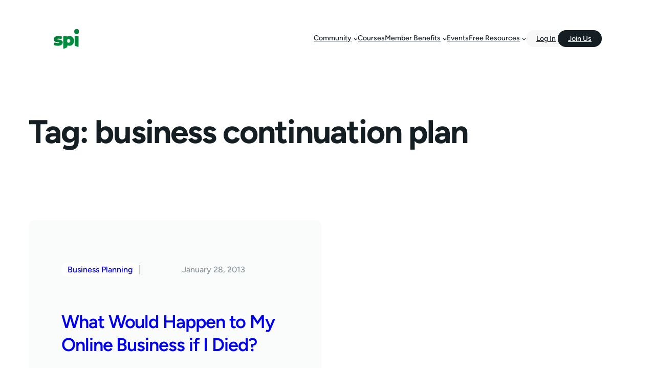

--- FILE ---
content_type: text/html; charset=UTF-8
request_url: https://www.smartpassiveincome.com/blog/tag/business-continuation-plan/
body_size: 27528
content:
<!DOCTYPE html>
<html lang="en-US">
<head>
	<meta charset="UTF-8" />
	<meta name="viewport" content="width=device-width, initial-scale=1" />
<meta name='robots' content='index, follow, max-image-preview:large, max-snippet:-1, max-video-preview:-1' />

	<!-- This site is optimized with the Yoast SEO Premium plugin v26.6 (Yoast SEO v26.6) - https://yoast.com/wordpress/plugins/seo/ -->
	<link rel="canonical" href="https://www.smartpassiveincome.com/blog/tag/business-continuation-plan/" />
	<meta property="og:locale" content="en_US" />
	<meta property="og:type" content="article" />
	<meta property="og:title" content="business continuation plan Archives" />
	<meta property="og:url" content="https://www.smartpassiveincome.com/blog/tag/business-continuation-plan/" />
	<meta property="og:site_name" content="Smart Passive Income" />
	<meta property="og:image" content="https://www.smartpassiveincome.com/wp-content/uploads/2024/02/Screenshot-2024-02-01-at-9.03.40 AM.png" />
	<meta property="og:image:width" content="2602" />
	<meta property="og:image:height" content="1340" />
	<meta property="og:image:type" content="image/png" />
	<meta name="twitter:card" content="summary_large_image" />
	<meta name="twitter:site" content="@teamSPI" />
	<script type="application/ld+json" class="yoast-schema-graph">{"@context":"https://schema.org","@graph":[{"@type":"CollectionPage","@id":"https://www.smartpassiveincome.com/blog/tag/business-continuation-plan/","url":"https://www.smartpassiveincome.com/blog/tag/business-continuation-plan/","name":"business continuation plan Archives | Smart Passive Income","isPartOf":{"@id":"https://www.smartpassiveincome.com/#website"},"primaryImageOfPage":{"@id":"https://www.smartpassiveincome.com/blog/tag/business-continuation-plan/#primaryimage"},"image":{"@id":"https://www.smartpassiveincome.com/blog/tag/business-continuation-plan/#primaryimage"},"thumbnailUrl":"https://www.smartpassiveincome.com/wp-content/uploads/2023/11/Blog-Posts-2013-legacy-posts.jpg","breadcrumb":{"@id":"https://www.smartpassiveincome.com/blog/tag/business-continuation-plan/#breadcrumb"},"inLanguage":"en-US"},{"@type":"ImageObject","inLanguage":"en-US","@id":"https://www.smartpassiveincome.com/blog/tag/business-continuation-plan/#primaryimage","url":"https://www.smartpassiveincome.com/wp-content/uploads/2023/11/Blog-Posts-2013-legacy-posts.jpg","contentUrl":"https://www.smartpassiveincome.com/wp-content/uploads/2023/11/Blog-Posts-2013-legacy-posts.jpg","width":2000,"height":960,"caption":"The Mega-Details Behind the New Design of The Smart Passive Income Blog"},{"@type":"BreadcrumbList","@id":"https://www.smartpassiveincome.com/blog/tag/business-continuation-plan/#breadcrumb","itemListElement":[{"@type":"ListItem","position":1,"name":"Home","item":"https://www.smartpassiveincome.com/"},{"@type":"ListItem","position":2,"name":"business continuation plan"}]},{"@type":"WebSite","@id":"https://www.smartpassiveincome.com/#website","url":"https://www.smartpassiveincome.com/","name":"Smart Passive Income","description":"Become the entrepreneur you want to be","publisher":{"@id":"https://www.smartpassiveincome.com/#organization"},"alternateName":"SPI Media","potentialAction":[{"@type":"SearchAction","target":{"@type":"EntryPoint","urlTemplate":"https://www.smartpassiveincome.com/?s={search_term_string}"},"query-input":{"@type":"PropertyValueSpecification","valueRequired":true,"valueName":"search_term_string"}}],"inLanguage":"en-US"},{"@type":"Organization","@id":"https://www.smartpassiveincome.com/#organization","name":"SPI Media","alternateName":"SPI","url":"https://www.smartpassiveincome.com/","logo":{"@type":"ImageObject","inLanguage":"en-US","@id":"https://www.smartpassiveincome.com/#/schema/logo/image/","url":"https://www.smartpassiveincome.com/wp-content/uploads/2024/01/SPI-Logo-with-White-Space-Buffer-Smaller-edited.png","contentUrl":"https://www.smartpassiveincome.com/wp-content/uploads/2024/01/SPI-Logo-with-White-Space-Buffer-Smaller-edited.png","width":2000,"height":1125,"caption":"SPI Media"},"image":{"@id":"https://www.smartpassiveincome.com/#/schema/logo/image/"},"sameAs":["https://x.com/teamSPI","https://www.linkedin.com/company/spimedia/"],"legalName":"SPI Media, LLC","numberOfEmployees":{"@type":"QuantitativeValue","minValue":"11","maxValue":"50"},"ownershipFundingInfo":"https://www.smartpassiveincome.com/about/"}]}</script>
	<!-- / Yoast SEO Premium plugin. -->


<title>business continuation plan Archives | Smart Passive Income</title>
<link rel="alternate" type="application/rss+xml" title="Smart Passive Income &raquo; Feed" href="https://www.smartpassiveincome.com/feed/" />
<link rel="alternate" type="text/calendar" title="Smart Passive Income &raquo; iCal Feed" href="https://www.smartpassiveincome.com/events-calendar/?ical=1" />
<link rel="alternate" type="application/rss+xml" title="Smart Passive Income &raquo; business continuation plan Tag Feed" href="https://www.smartpassiveincome.com/blog/tag/business-continuation-plan/feed/" />
<style id='wp-img-auto-sizes-contain-inline-css'>
img:is([sizes=auto i],[sizes^="auto," i]){contain-intrinsic-size:3000px 1500px}
/*# sourceURL=wp-img-auto-sizes-contain-inline-css */
</style>
<style id='wp-block-site-logo-inline-css'>
.wp-block-site-logo{box-sizing:border-box;line-height:0}.wp-block-site-logo a{display:inline-block;line-height:0}.wp-block-site-logo.is-default-size img{height:auto;width:120px}.wp-block-site-logo img{height:auto;max-width:100%}.wp-block-site-logo a,.wp-block-site-logo img{border-radius:inherit}.wp-block-site-logo.aligncenter{margin-left:auto;margin-right:auto;text-align:center}:root :where(.wp-block-site-logo.is-style-rounded){border-radius:9999px}
/*# sourceURL=https://www.smartpassiveincome.com/wp-includes/blocks/site-logo/style.min.css */
</style>
<style id='wp-block-group-inline-css'>
.wp-block-group{box-sizing:border-box}:where(.wp-block-group.wp-block-group-is-layout-constrained){position:relative}
/*# sourceURL=https://www.smartpassiveincome.com/wp-includes/blocks/group/style.min.css */
</style>
<style id='rockbase-block-core-group-inline-css'>
.wp-block-group.is-style-shadow {
	box-shadow: 0px 24px 60px 0px rgba(0, 0, 0, 0.11);
}

.wp-block-group.is-style-shadow-solid {
	border: 4px solid var(--wp--preset--color--foreground-1);
	box-shadow: 12px 12px 0 var(--wp--preset--color--foreground-1);
	padding: var(--wp--preset--spacing--x-small) var(--wp--preset--spacing--medium);
}
/*# sourceURL=https://www.smartpassiveincome.com/wp-content/themes/spi/assets/styles/core-group.css */
</style>
<style id='wp-block-navigation-link-inline-css'>
.wp-block-navigation .wp-block-navigation-item__label{overflow-wrap:break-word}.wp-block-navigation .wp-block-navigation-item__description{display:none}.link-ui-tools{outline:1px solid #f0f0f0;padding:8px}.link-ui-block-inserter{padding-top:8px}.link-ui-block-inserter__back{margin-left:8px;text-transform:uppercase}
/*# sourceURL=https://www.smartpassiveincome.com/wp-includes/blocks/navigation-link/style.min.css */
</style>
<link rel='stylesheet' id='wp-block-navigation-css' href='https://www.smartpassiveincome.com/wp-includes/blocks/navigation/style.min.css?ver=6.9' media='all' />
<style id='rockbase-block-core-navigation-inline-css'>
/* Button Styles */
.wp-block-navigation-item.wp-block-navigation-link.is-style-button a {
	padding-top: 0.4rem!important;
	padding-right: clamp(1.25rem, 1.5vw, 3rem)!important;
	padding-bottom: 0.3rem!important;
	padding-left: clamp(1.25rem, 1.5vw, 3rem)!important;
	border-radius: 100px;
	background-color: var(--wp--preset--color--foreground-1);
	color: var(--wp--preset--color--background-1);
}

.wp-block-navigation-item.is-style-button a:hover {
	background-color: var(--wp--preset--color--primary);
	color: var(--wp--preset--color--background-1);
	text-decoration: none;
}

.wp-block-navigation-item.is-style-outline a {
	border: none;
	background-color: transparent;
	color: var(--wp--preset--color--primary);
	outline: 2px solid currentColor;
	outline-offset: -2px;
	padding-top: 0.4rem;
	padding-right: clamp(1.25rem, 1.5vw, 3rem);
	padding-bottom: 0.3rem;
	padding-left: clamp(1.25rem, 1.5vw, 3rem);
	border-radius: 100px;
}

.wp-block-navigation-item.is-style-outline a:hover {
	color: var(--wp--preset--color--background-1) !important;
	outline-color: var(--wp--preset--color--foreground-1);
	background-color: var(--wp--preset--color--foreground-1);
	text-decoration: none!important;
}

/* Custom nav elements */
.wp-block-navigation-item.wp-block-navigation-link.is-style-button.spi-nav-log-in {
	margin-right: -16px;
}

.wp-block-navigation-item.wp-block-navigation-link.is-style-button.spi-nav-log-in a {
	background-color: var(--wp--preset--color--background-2);
	color: var(--wp--preset--color--foreground-1);
}

.wp-block-navigation-item.wp-block-navigation-link.is-style-button.spi-nav-log-in a:hover {
	background-color: var(--wp--preset--color--primary);
	color: var(--wp--preset--color--background-1);
}

.wp-block-navigation .has-child:not(.open-on-click):hover>.wp-block-navigation__submenu-container {
	border-radius: 10px;
	border: 1px solid var(--wp--preset--color--background-3);
}

.wp-block-navigation .wp-block-navigation__submenu-container .wp-block-navigation-item {
	background-color: transparent;
}

.wp-block-navigation .has-child .wp-block-navigation__submenu-container {
	z-index: 999999;
}

/* Responsive */
.wp-block-navigation__responsive-container.is-menu-open .wp-block-navigation__responsive-container-content .wp-block-navigation-item__content.wp-block-navigation-item__content {
	font-size: 18px;
}

.wp-block-navigation__responsive-container.is-menu-open .wp-block-navigation .has-child:not(.open-on-click):hover>.wp-block-navigation__submenu-container {
	border-radius: 0;
	
	border: none;
}

.wp-block-navigation__responsive-container.is-menu-open .wp-block-navigation .wp-block-navigation__submenu-container .wp-block-navigation-item__content.wp-block-navigation-item__content {
	font-size: 16px;
}
/*# sourceURL=https://www.smartpassiveincome.com/wp-content/themes/spi/assets/styles/core-navigation.css */
</style>
<style id='wp-block-query-title-inline-css'>
.wp-block-query-title{box-sizing:border-box}
/*# sourceURL=https://www.smartpassiveincome.com/wp-includes/blocks/query-title/style.min.css */
</style>
<style id='wp-block-post-terms-inline-css'>
.wp-block-post-terms{box-sizing:border-box}.wp-block-post-terms .wp-block-post-terms__separator{white-space:pre-wrap}
/*# sourceURL=https://www.smartpassiveincome.com/wp-includes/blocks/post-terms/style.min.css */
</style>
<style id='wp-block-paragraph-inline-css'>
.is-small-text{font-size:.875em}.is-regular-text{font-size:1em}.is-large-text{font-size:2.25em}.is-larger-text{font-size:3em}.has-drop-cap:not(:focus):first-letter{float:left;font-size:8.4em;font-style:normal;font-weight:100;line-height:.68;margin:.05em .1em 0 0;text-transform:uppercase}body.rtl .has-drop-cap:not(:focus):first-letter{float:none;margin-left:.1em}p.has-drop-cap.has-background{overflow:hidden}:root :where(p.has-background){padding:1.25em 2.375em}:where(p.has-text-color:not(.has-link-color)) a{color:inherit}p.has-text-align-left[style*="writing-mode:vertical-lr"],p.has-text-align-right[style*="writing-mode:vertical-rl"]{rotate:180deg}
/*# sourceURL=https://www.smartpassiveincome.com/wp-includes/blocks/paragraph/style.min.css */
</style>
<style id='wp-block-image-inline-css'>
.wp-block-image>a,.wp-block-image>figure>a{display:inline-block}.wp-block-image img{box-sizing:border-box;height:auto;max-width:100%;vertical-align:bottom}@media not (prefers-reduced-motion){.wp-block-image img.hide{visibility:hidden}.wp-block-image img.show{animation:show-content-image .4s}}.wp-block-image[style*=border-radius] img,.wp-block-image[style*=border-radius]>a{border-radius:inherit}.wp-block-image.has-custom-border img{box-sizing:border-box}.wp-block-image.aligncenter{text-align:center}.wp-block-image.alignfull>a,.wp-block-image.alignwide>a{width:100%}.wp-block-image.alignfull img,.wp-block-image.alignwide img{height:auto;width:100%}.wp-block-image .aligncenter,.wp-block-image .alignleft,.wp-block-image .alignright,.wp-block-image.aligncenter,.wp-block-image.alignleft,.wp-block-image.alignright{display:table}.wp-block-image .aligncenter>figcaption,.wp-block-image .alignleft>figcaption,.wp-block-image .alignright>figcaption,.wp-block-image.aligncenter>figcaption,.wp-block-image.alignleft>figcaption,.wp-block-image.alignright>figcaption{caption-side:bottom;display:table-caption}.wp-block-image .alignleft{float:left;margin:.5em 1em .5em 0}.wp-block-image .alignright{float:right;margin:.5em 0 .5em 1em}.wp-block-image .aligncenter{margin-left:auto;margin-right:auto}.wp-block-image :where(figcaption){margin-bottom:1em;margin-top:.5em}.wp-block-image.is-style-circle-mask img{border-radius:9999px}@supports ((-webkit-mask-image:none) or (mask-image:none)) or (-webkit-mask-image:none){.wp-block-image.is-style-circle-mask img{border-radius:0;-webkit-mask-image:url('data:image/svg+xml;utf8,<svg viewBox="0 0 100 100" xmlns="http://www.w3.org/2000/svg"><circle cx="50" cy="50" r="50"/></svg>');mask-image:url('data:image/svg+xml;utf8,<svg viewBox="0 0 100 100" xmlns="http://www.w3.org/2000/svg"><circle cx="50" cy="50" r="50"/></svg>');mask-mode:alpha;-webkit-mask-position:center;mask-position:center;-webkit-mask-repeat:no-repeat;mask-repeat:no-repeat;-webkit-mask-size:contain;mask-size:contain}}:root :where(.wp-block-image.is-style-rounded img,.wp-block-image .is-style-rounded img){border-radius:9999px}.wp-block-image figure{margin:0}.wp-lightbox-container{display:flex;flex-direction:column;position:relative}.wp-lightbox-container img{cursor:zoom-in}.wp-lightbox-container img:hover+button{opacity:1}.wp-lightbox-container button{align-items:center;backdrop-filter:blur(16px) saturate(180%);background-color:#5a5a5a40;border:none;border-radius:4px;cursor:zoom-in;display:flex;height:20px;justify-content:center;opacity:0;padding:0;position:absolute;right:16px;text-align:center;top:16px;width:20px;z-index:100}@media not (prefers-reduced-motion){.wp-lightbox-container button{transition:opacity .2s ease}}.wp-lightbox-container button:focus-visible{outline:3px auto #5a5a5a40;outline:3px auto -webkit-focus-ring-color;outline-offset:3px}.wp-lightbox-container button:hover{cursor:pointer;opacity:1}.wp-lightbox-container button:focus{opacity:1}.wp-lightbox-container button:focus,.wp-lightbox-container button:hover,.wp-lightbox-container button:not(:hover):not(:active):not(.has-background){background-color:#5a5a5a40;border:none}.wp-lightbox-overlay{box-sizing:border-box;cursor:zoom-out;height:100vh;left:0;overflow:hidden;position:fixed;top:0;visibility:hidden;width:100%;z-index:100000}.wp-lightbox-overlay .close-button{align-items:center;cursor:pointer;display:flex;justify-content:center;min-height:40px;min-width:40px;padding:0;position:absolute;right:calc(env(safe-area-inset-right) + 16px);top:calc(env(safe-area-inset-top) + 16px);z-index:5000000}.wp-lightbox-overlay .close-button:focus,.wp-lightbox-overlay .close-button:hover,.wp-lightbox-overlay .close-button:not(:hover):not(:active):not(.has-background){background:none;border:none}.wp-lightbox-overlay .lightbox-image-container{height:var(--wp--lightbox-container-height);left:50%;overflow:hidden;position:absolute;top:50%;transform:translate(-50%,-50%);transform-origin:top left;width:var(--wp--lightbox-container-width);z-index:9999999999}.wp-lightbox-overlay .wp-block-image{align-items:center;box-sizing:border-box;display:flex;height:100%;justify-content:center;margin:0;position:relative;transform-origin:0 0;width:100%;z-index:3000000}.wp-lightbox-overlay .wp-block-image img{height:var(--wp--lightbox-image-height);min-height:var(--wp--lightbox-image-height);min-width:var(--wp--lightbox-image-width);width:var(--wp--lightbox-image-width)}.wp-lightbox-overlay .wp-block-image figcaption{display:none}.wp-lightbox-overlay button{background:none;border:none}.wp-lightbox-overlay .scrim{background-color:#fff;height:100%;opacity:.9;position:absolute;width:100%;z-index:2000000}.wp-lightbox-overlay.active{visibility:visible}@media not (prefers-reduced-motion){.wp-lightbox-overlay.active{animation:turn-on-visibility .25s both}.wp-lightbox-overlay.active img{animation:turn-on-visibility .35s both}.wp-lightbox-overlay.show-closing-animation:not(.active){animation:turn-off-visibility .35s both}.wp-lightbox-overlay.show-closing-animation:not(.active) img{animation:turn-off-visibility .25s both}.wp-lightbox-overlay.zoom.active{animation:none;opacity:1;visibility:visible}.wp-lightbox-overlay.zoom.active .lightbox-image-container{animation:lightbox-zoom-in .4s}.wp-lightbox-overlay.zoom.active .lightbox-image-container img{animation:none}.wp-lightbox-overlay.zoom.active .scrim{animation:turn-on-visibility .4s forwards}.wp-lightbox-overlay.zoom.show-closing-animation:not(.active){animation:none}.wp-lightbox-overlay.zoom.show-closing-animation:not(.active) .lightbox-image-container{animation:lightbox-zoom-out .4s}.wp-lightbox-overlay.zoom.show-closing-animation:not(.active) .lightbox-image-container img{animation:none}.wp-lightbox-overlay.zoom.show-closing-animation:not(.active) .scrim{animation:turn-off-visibility .4s forwards}}@keyframes show-content-image{0%{visibility:hidden}99%{visibility:hidden}to{visibility:visible}}@keyframes turn-on-visibility{0%{opacity:0}to{opacity:1}}@keyframes turn-off-visibility{0%{opacity:1;visibility:visible}99%{opacity:0;visibility:visible}to{opacity:0;visibility:hidden}}@keyframes lightbox-zoom-in{0%{transform:translate(calc((-100vw + var(--wp--lightbox-scrollbar-width))/2 + var(--wp--lightbox-initial-left-position)),calc(-50vh + var(--wp--lightbox-initial-top-position))) scale(var(--wp--lightbox-scale))}to{transform:translate(-50%,-50%) scale(1)}}@keyframes lightbox-zoom-out{0%{transform:translate(-50%,-50%) scale(1);visibility:visible}99%{visibility:visible}to{transform:translate(calc((-100vw + var(--wp--lightbox-scrollbar-width))/2 + var(--wp--lightbox-initial-left-position)),calc(-50vh + var(--wp--lightbox-initial-top-position))) scale(var(--wp--lightbox-scale));visibility:hidden}}
/*# sourceURL=https://www.smartpassiveincome.com/wp-includes/blocks/image/style.min.css */
</style>
<style id='rockbase-block-core-image-inline-css'>
figure.wp-block-image {
	line-height: 1;
}

.wp-block-image.is-style-shadow img{
	box-shadow: 0px 24px 60px 0px rgba(0, 0, 0, 0.11);
}

.wp-block-image.is-style-shadow-solid img {
	box-shadow: 12px 12px 0 var(--wp--preset--color--foreground-1);
}
/*# sourceURL=https://www.smartpassiveincome.com/wp-content/themes/spi/assets/styles/core-image.css */
</style>
<style id='wp-block-post-date-inline-css'>
.wp-block-post-date{box-sizing:border-box}
/*# sourceURL=https://www.smartpassiveincome.com/wp-includes/blocks/post-date/style.min.css */
</style>
<style id='wp-block-post-title-inline-css'>
.wp-block-post-title{box-sizing:border-box;word-break:break-word}.wp-block-post-title :where(a){display:inline-block;font-family:inherit;font-size:inherit;font-style:inherit;font-weight:inherit;letter-spacing:inherit;line-height:inherit;text-decoration:inherit}
/*# sourceURL=https://www.smartpassiveincome.com/wp-includes/blocks/post-title/style.min.css */
</style>
<style id='wp-block-post-author-inline-css'>
.wp-block-post-author{box-sizing:border-box;display:flex;flex-wrap:wrap}.wp-block-post-author__byline{font-size:.5em;margin-bottom:0;margin-top:0;width:100%}.wp-block-post-author__avatar{margin-right:1em}.wp-block-post-author__bio{font-size:.7em;margin-bottom:.7em}.wp-block-post-author__content{flex-basis:0;flex-grow:1}.wp-block-post-author__name{margin:0}
/*# sourceURL=https://www.smartpassiveincome.com/wp-includes/blocks/post-author/style.min.css */
</style>
<style id='rockbase-block-core-post-author-inline-css'>
.wp-block-post-author {
	align-items: center;
}

.wp-block-post-author__avatar {
	display: flex;
	margin-right: 10px;
}

.wp-block-post-author .wp-block-post-author__avatar img {
	border-radius: 100px;
	max-width: 32px;
	max-height: 32px;
}
/*# sourceURL=https://www.smartpassiveincome.com/wp-content/themes/spi/assets/styles/core-post-author.css */
</style>
<style id='wp-block-post-excerpt-inline-css'>
:where(.wp-block-post-excerpt){box-sizing:border-box;margin-bottom:var(--wp--style--block-gap);margin-top:var(--wp--style--block-gap)}.wp-block-post-excerpt__excerpt{margin-bottom:0;margin-top:0}.wp-block-post-excerpt__more-text{margin-bottom:0;margin-top:var(--wp--style--block-gap)}.wp-block-post-excerpt__more-link{display:inline-block}
/*# sourceURL=https://www.smartpassiveincome.com/wp-includes/blocks/post-excerpt/style.min.css */
</style>
<style id='wp-block-post-template-inline-css'>
.wp-block-post-template{box-sizing:border-box;list-style:none;margin-bottom:0;margin-top:0;max-width:100%;padding:0}.wp-block-post-template.is-flex-container{display:flex;flex-direction:row;flex-wrap:wrap;gap:1.25em}.wp-block-post-template.is-flex-container>li{margin:0;width:100%}@media (min-width:600px){.wp-block-post-template.is-flex-container.is-flex-container.columns-2>li{width:calc(50% - .625em)}.wp-block-post-template.is-flex-container.is-flex-container.columns-3>li{width:calc(33.33333% - .83333em)}.wp-block-post-template.is-flex-container.is-flex-container.columns-4>li{width:calc(25% - .9375em)}.wp-block-post-template.is-flex-container.is-flex-container.columns-5>li{width:calc(20% - 1em)}.wp-block-post-template.is-flex-container.is-flex-container.columns-6>li{width:calc(16.66667% - 1.04167em)}}@media (max-width:600px){.wp-block-post-template-is-layout-grid.wp-block-post-template-is-layout-grid.wp-block-post-template-is-layout-grid.wp-block-post-template-is-layout-grid{grid-template-columns:1fr}}.wp-block-post-template-is-layout-constrained>li>.alignright,.wp-block-post-template-is-layout-flow>li>.alignright{float:right;margin-inline-end:0;margin-inline-start:2em}.wp-block-post-template-is-layout-constrained>li>.alignleft,.wp-block-post-template-is-layout-flow>li>.alignleft{float:left;margin-inline-end:2em;margin-inline-start:0}.wp-block-post-template-is-layout-constrained>li>.aligncenter,.wp-block-post-template-is-layout-flow>li>.aligncenter{margin-inline-end:auto;margin-inline-start:auto}
/*# sourceURL=https://www.smartpassiveincome.com/wp-includes/blocks/post-template/style.min.css */
</style>
<style id='rockbase-block-core-post-template-inline-css'>
html :where(body .is-layout-flow) > * {
	margin-block-start: 0;
}

.wp-block-post-title a {
 text-decoration: none;
}

.wp-block-post-excerpt__more-link {
	border: none;
	background-color: transparent;
	color: var(--wp--preset--color--foreground-1);
	outline: 2px solid currentColor;
	outline-offset: -2px;
	padding-top: 0.5rem;
	padding-right: clamp(1.25rem, 1.5vw, 3rem);
	padding-bottom: 0.4rem;
	padding-left: clamp(1.25rem, 1.5vw, 3rem);
	border-radius: 100px;
	text-decoration: none;
	font-size: var(--wp--preset--font-size--x-small);
}

.wp-block-post-excerpt__more-link:hover {
	color: var(--wp--preset--color--background-1) !important;
	outline-color: var(--wp--preset--color--foreground-1);
	background-color: var(--wp--preset--color--foreground-1);
	text-decoration: none!important;
}

.wp-block-query .spi-post-category-image:after {
	content: "";
	width: 100%;
	height: 100%;
	background-size: contain;
	background-repeat: no-repeat;
	display: block;
	margin: 0 auto;
}

.wp-block-query .category-email-marketing .spi-post-category-image:after {
	content: "";
	width: 256px;
	height: 256px;
	background-image: url('/wp-content/themes/spi/assets/styles/../images/icons/category-icons/icon-email.png');
}
/*# sourceURL=https://www.smartpassiveincome.com/wp-content/themes/spi/assets/styles/core-post-template.css */
</style>
<style id='wp-interactivity-router-animations-inline-css'>
			.wp-interactivity-router-loading-bar {
				position: fixed;
				top: 0;
				left: 0;
				margin: 0;
				padding: 0;
				width: 100vw;
				max-width: 100vw !important;
				height: 4px;
				background-color: #000;
				opacity: 0
			}
			.wp-interactivity-router-loading-bar.start-animation {
				animation: wp-interactivity-router-loading-bar-start-animation 30s cubic-bezier(0.03, 0.5, 0, 1) forwards
			}
			.wp-interactivity-router-loading-bar.finish-animation {
				animation: wp-interactivity-router-loading-bar-finish-animation 300ms ease-in
			}
			@keyframes wp-interactivity-router-loading-bar-start-animation {
				0% { transform: scaleX(0); transform-origin: 0 0; opacity: 1 }
				100% { transform: scaleX(1); transform-origin: 0 0; opacity: 1 }
			}
			@keyframes wp-interactivity-router-loading-bar-finish-animation {
				0% { opacity: 1 }
				50% { opacity: 1 }
				100% { opacity: 0 }
			}
/*# sourceURL=wp-interactivity-router-animations-inline-css */
</style>
<style id='wp-block-button-inline-css'>
.wp-block-button__link{align-content:center;box-sizing:border-box;cursor:pointer;display:inline-block;height:100%;text-align:center;word-break:break-word}.wp-block-button__link.aligncenter{text-align:center}.wp-block-button__link.alignright{text-align:right}:where(.wp-block-button__link){border-radius:9999px;box-shadow:none;padding:calc(.667em + 2px) calc(1.333em + 2px);text-decoration:none}.wp-block-button[style*=text-decoration] .wp-block-button__link{text-decoration:inherit}.wp-block-buttons>.wp-block-button.has-custom-width{max-width:none}.wp-block-buttons>.wp-block-button.has-custom-width .wp-block-button__link{width:100%}.wp-block-buttons>.wp-block-button.has-custom-font-size .wp-block-button__link{font-size:inherit}.wp-block-buttons>.wp-block-button.wp-block-button__width-25{width:calc(25% - var(--wp--style--block-gap, .5em)*.75)}.wp-block-buttons>.wp-block-button.wp-block-button__width-50{width:calc(50% - var(--wp--style--block-gap, .5em)*.5)}.wp-block-buttons>.wp-block-button.wp-block-button__width-75{width:calc(75% - var(--wp--style--block-gap, .5em)*.25)}.wp-block-buttons>.wp-block-button.wp-block-button__width-100{flex-basis:100%;width:100%}.wp-block-buttons.is-vertical>.wp-block-button.wp-block-button__width-25{width:25%}.wp-block-buttons.is-vertical>.wp-block-button.wp-block-button__width-50{width:50%}.wp-block-buttons.is-vertical>.wp-block-button.wp-block-button__width-75{width:75%}.wp-block-button.is-style-squared,.wp-block-button__link.wp-block-button.is-style-squared{border-radius:0}.wp-block-button.no-border-radius,.wp-block-button__link.no-border-radius{border-radius:0!important}:root :where(.wp-block-button .wp-block-button__link.is-style-outline),:root :where(.wp-block-button.is-style-outline>.wp-block-button__link){border:2px solid;padding:.667em 1.333em}:root :where(.wp-block-button .wp-block-button__link.is-style-outline:not(.has-text-color)),:root :where(.wp-block-button.is-style-outline>.wp-block-button__link:not(.has-text-color)){color:currentColor}:root :where(.wp-block-button .wp-block-button__link.is-style-outline:not(.has-background)),:root :where(.wp-block-button.is-style-outline>.wp-block-button__link:not(.has-background)){background-color:initial;background-image:none}
/*# sourceURL=https://www.smartpassiveincome.com/wp-includes/blocks/button/style.min.css */
</style>
<style id='wp-block-buttons-inline-css'>
.wp-block-buttons{box-sizing:border-box}.wp-block-buttons.is-vertical{flex-direction:column}.wp-block-buttons.is-vertical>.wp-block-button:last-child{margin-bottom:0}.wp-block-buttons>.wp-block-button{display:inline-block;margin:0}.wp-block-buttons.is-content-justification-left{justify-content:flex-start}.wp-block-buttons.is-content-justification-left.is-vertical{align-items:flex-start}.wp-block-buttons.is-content-justification-center{justify-content:center}.wp-block-buttons.is-content-justification-center.is-vertical{align-items:center}.wp-block-buttons.is-content-justification-right{justify-content:flex-end}.wp-block-buttons.is-content-justification-right.is-vertical{align-items:flex-end}.wp-block-buttons.is-content-justification-space-between{justify-content:space-between}.wp-block-buttons.aligncenter{text-align:center}.wp-block-buttons:not(.is-content-justification-space-between,.is-content-justification-right,.is-content-justification-left,.is-content-justification-center) .wp-block-button.aligncenter{margin-left:auto;margin-right:auto;width:100%}.wp-block-buttons[style*=text-decoration] .wp-block-button,.wp-block-buttons[style*=text-decoration] .wp-block-button__link{text-decoration:inherit}.wp-block-buttons.has-custom-font-size .wp-block-button__link{font-size:inherit}.wp-block-buttons .wp-block-button__link{width:100%}.wp-block-button.aligncenter{text-align:center}
/*# sourceURL=https://www.smartpassiveincome.com/wp-includes/blocks/buttons/style.min.css */
</style>
<style id='rockbase-block-core-buttons-inline-css'>
/* Button - Outline Style
--------------------------------------------- */

.wp-block-button.is-style-outline .wp-block-button__link,
.moreless-button {
	border: none;
	background-color: transparent;
	color: var(--wp--preset--color--foreground-1);
	outline: 2px solid currentColor;
	outline-offset: -2px;
	padding-top: 0.5rem;
	padding-right: clamp(1.25rem, 1.5vw, 3rem);
	padding-bottom: 0.4rem;
	padding-left: clamp(1.25rem, 1.5vw, 3rem);
	border-radius: 100px;
	text-decoration: none;
}

.wp-block-button.is-style-outline .wp-block-button__link:hover,
.moreless-button:hover {
	color: var(--wp--preset--color--background-1) !important;
	outline-color: var(--wp--preset--color--foreground-1);
	background-color: var(--wp--preset--color--foreground-1);
	text-decoration: none!important;
}

/* Button - Secondary Style
--------------------------------------------- */

.is-style-button-secondary .wp-element-button,
.wp-block.is-style-button-secondary .wp-element-button {
	color: var(--wp--preset--color--primary);
	font-size: var(--wp--preset--font-size--small);
	background-color: var(--wp--preset--color--secondary);

}

.is-style-button-secondary:hover .wp-element-button,
.wp-block.is-style-button-secondary:hover .wp-element-button {
	background: var(--wp--preset--color--tertiary);
	color: var(--wp--preset--color--primary);
}

/* Button - Tertiary Style
--------------------------------------------- */

.is-style-button-tertiary .wp-element-button,
.wp-block.is-style-button-tertiary .wp-element-button {
	color: var(--wp--preset--color--primary);
	font-size: var(--wp--preset--font-size--small);
	background-color: var(--wp--preset--color--tertiary);

}

.is-style-button-tertiary:hover .wp-element-button,
.wp-block.is-style-button-tertiary:hover .wp-element-button {
	background: var(--wp--preset--color--foreground-1);
	color: var(--wp--preset--color--background-1);
}


/* Button - Foreground
--------------------------------------------- */
.is-style-button-foreground .wp-element-button,
.wp-block.is-style-button-foreground .wp-element-button {
	color: var(--wp--preset--color--background-1);
	font-size: var(--wp--preset--font-size--small);
	background-color: var(--wp--preset--color--foreground-1);

}

.is-style-button-foreground:hover .wp-element-button,
.wp-block.is-style-button-foreground:hover .wp-element-button {
	background: var(--wp--preset--color--primary);
	color: var(--wp--preset--color--background-1);
}

/* Button - Background
--------------------------------------------- */
.is-style-button-background .wp-element-button,
.wp-block.is-style-button-background .wp-element-button {
	color: var(--wp--preset--color--foreground-1);
	font-size: var(--wp--preset--font-size--small);
	background-color: var(--wp--preset--color--background-1);

}

.is-style-button-background:hover .wp-element-button,
.wp-block.is-style-button-background:hover .wp-element-button {
	background: var(--wp--preset--color--foreground-1);
	color: var(--wp--preset--color--background-1);
}

/* Button - With Background Section
--------------------------------------------- */

.has-foreground-background-color.has-background .is-style-button a:hover,
.has-foreground-background-color.has-background .is-style-button-primary a:hover,
.has-foreground-background-color.has-background .is-style-button-secondary a:hover,
.has-foreground-background-color.has-background .is-style-button-tertiary a:hover {
	background-color: var(--wp--preset--color--background-1);
	color: var(--wp--preset--color--foreground-1);
}

.wp-block-button svg {
	margin-right: var(--wp--preset--spacing--x-small);
}
/*# sourceURL=https://www.smartpassiveincome.com/wp-content/themes/spi/assets/styles/core-buttons.css */
</style>
<style id='wp-block-spacer-inline-css'>
.wp-block-spacer{clear:both}
/*# sourceURL=https://www.smartpassiveincome.com/wp-includes/blocks/spacer/style.min.css */
</style>
<style id='rockbase-block-core-spacer-inline-css'>
.wp-block-spacer:after {
	clear: both;
	display: table-cell;
	content: "";
}
/*# sourceURL=https://www.smartpassiveincome.com/wp-content/themes/spi/assets/styles/core-spacer.css */
</style>
<style id='wp-block-columns-inline-css'>
.wp-block-columns{box-sizing:border-box;display:flex;flex-wrap:wrap!important}@media (min-width:782px){.wp-block-columns{flex-wrap:nowrap!important}}.wp-block-columns{align-items:normal!important}.wp-block-columns.are-vertically-aligned-top{align-items:flex-start}.wp-block-columns.are-vertically-aligned-center{align-items:center}.wp-block-columns.are-vertically-aligned-bottom{align-items:flex-end}@media (max-width:781px){.wp-block-columns:not(.is-not-stacked-on-mobile)>.wp-block-column{flex-basis:100%!important}}@media (min-width:782px){.wp-block-columns:not(.is-not-stacked-on-mobile)>.wp-block-column{flex-basis:0;flex-grow:1}.wp-block-columns:not(.is-not-stacked-on-mobile)>.wp-block-column[style*=flex-basis]{flex-grow:0}}.wp-block-columns.is-not-stacked-on-mobile{flex-wrap:nowrap!important}.wp-block-columns.is-not-stacked-on-mobile>.wp-block-column{flex-basis:0;flex-grow:1}.wp-block-columns.is-not-stacked-on-mobile>.wp-block-column[style*=flex-basis]{flex-grow:0}:where(.wp-block-columns){margin-bottom:1.75em}:where(.wp-block-columns.has-background){padding:1.25em 2.375em}.wp-block-column{flex-grow:1;min-width:0;overflow-wrap:break-word;word-break:break-word}.wp-block-column.is-vertically-aligned-top{align-self:flex-start}.wp-block-column.is-vertically-aligned-center{align-self:center}.wp-block-column.is-vertically-aligned-bottom{align-self:flex-end}.wp-block-column.is-vertically-aligned-stretch{align-self:stretch}.wp-block-column.is-vertically-aligned-bottom,.wp-block-column.is-vertically-aligned-center,.wp-block-column.is-vertically-aligned-top{width:100%}
/*# sourceURL=https://www.smartpassiveincome.com/wp-includes/blocks/columns/style.min.css */
</style>
<style id='rockbase-block-core-columns-inline-css'>
.is-style-equal-height {
	/* display: flex;
	align-self: stretch;
	align-content: stretch; */
}

.is-style-equal-height > div {
	display: flex;
	align-self: stretch!important;
	align-content: stretch!important;
	width: 100%;
	flex-direction: column;
}

.is-style-equal-height > div > div {
	width: 100%;
	height: 100%;
}
/*# sourceURL=https://www.smartpassiveincome.com/wp-content/themes/spi/assets/styles/core-columns.css */
</style>
<style id='wp-block-separator-inline-css'>
@charset "UTF-8";.wp-block-separator{border:none;border-top:2px solid}:root :where(.wp-block-separator.is-style-dots){height:auto;line-height:1;text-align:center}:root :where(.wp-block-separator.is-style-dots):before{color:currentColor;content:"···";font-family:serif;font-size:1.5em;letter-spacing:2em;padding-left:2em}.wp-block-separator.is-style-dots{background:none!important;border:none!important}
/*# sourceURL=https://www.smartpassiveincome.com/wp-includes/blocks/separator/style.min.css */
</style>
<link rel='stylesheet' id='wp-block-social-links-css' href='https://www.smartpassiveincome.com/wp-includes/blocks/social-links/style.min.css?ver=6.9' media='all' />
<link rel='stylesheet' id='tribe-events-pro-mini-calendar-block-styles-css' href='https://www.smartpassiveincome.com/wp-content/plugins/events-calendar-pro/build/css/tribe-events-pro-mini-calendar-block.css?ver=7.7.11' media='all' />
<style id='wp-emoji-styles-inline-css'>

	img.wp-smiley, img.emoji {
		display: inline !important;
		border: none !important;
		box-shadow: none !important;
		height: 1em !important;
		width: 1em !important;
		margin: 0 0.07em !important;
		vertical-align: -0.1em !important;
		background: none !important;
		padding: 0 !important;
	}
/*# sourceURL=wp-emoji-styles-inline-css */
</style>
<style id='wp-block-library-inline-css'>
:root{--wp-block-synced-color:#7a00df;--wp-block-synced-color--rgb:122,0,223;--wp-bound-block-color:var(--wp-block-synced-color);--wp-editor-canvas-background:#ddd;--wp-admin-theme-color:#007cba;--wp-admin-theme-color--rgb:0,124,186;--wp-admin-theme-color-darker-10:#006ba1;--wp-admin-theme-color-darker-10--rgb:0,107,160.5;--wp-admin-theme-color-darker-20:#005a87;--wp-admin-theme-color-darker-20--rgb:0,90,135;--wp-admin-border-width-focus:2px}@media (min-resolution:192dpi){:root{--wp-admin-border-width-focus:1.5px}}.wp-element-button{cursor:pointer}:root .has-very-light-gray-background-color{background-color:#eee}:root .has-very-dark-gray-background-color{background-color:#313131}:root .has-very-light-gray-color{color:#eee}:root .has-very-dark-gray-color{color:#313131}:root .has-vivid-green-cyan-to-vivid-cyan-blue-gradient-background{background:linear-gradient(135deg,#00d084,#0693e3)}:root .has-purple-crush-gradient-background{background:linear-gradient(135deg,#34e2e4,#4721fb 50%,#ab1dfe)}:root .has-hazy-dawn-gradient-background{background:linear-gradient(135deg,#faaca8,#dad0ec)}:root .has-subdued-olive-gradient-background{background:linear-gradient(135deg,#fafae1,#67a671)}:root .has-atomic-cream-gradient-background{background:linear-gradient(135deg,#fdd79a,#004a59)}:root .has-nightshade-gradient-background{background:linear-gradient(135deg,#330968,#31cdcf)}:root .has-midnight-gradient-background{background:linear-gradient(135deg,#020381,#2874fc)}:root{--wp--preset--font-size--normal:16px;--wp--preset--font-size--huge:42px}.has-regular-font-size{font-size:1em}.has-larger-font-size{font-size:2.625em}.has-normal-font-size{font-size:var(--wp--preset--font-size--normal)}.has-huge-font-size{font-size:var(--wp--preset--font-size--huge)}.has-text-align-center{text-align:center}.has-text-align-left{text-align:left}.has-text-align-right{text-align:right}.has-fit-text{white-space:nowrap!important}#end-resizable-editor-section{display:none}.aligncenter{clear:both}.items-justified-left{justify-content:flex-start}.items-justified-center{justify-content:center}.items-justified-right{justify-content:flex-end}.items-justified-space-between{justify-content:space-between}.screen-reader-text{border:0;clip-path:inset(50%);height:1px;margin:-1px;overflow:hidden;padding:0;position:absolute;width:1px;word-wrap:normal!important}.screen-reader-text:focus{background-color:#ddd;clip-path:none;color:#444;display:block;font-size:1em;height:auto;left:5px;line-height:normal;padding:15px 23px 14px;text-decoration:none;top:5px;width:auto;z-index:100000}html :where(.has-border-color){border-style:solid}html :where([style*=border-top-color]){border-top-style:solid}html :where([style*=border-right-color]){border-right-style:solid}html :where([style*=border-bottom-color]){border-bottom-style:solid}html :where([style*=border-left-color]){border-left-style:solid}html :where([style*=border-width]){border-style:solid}html :where([style*=border-top-width]){border-top-style:solid}html :where([style*=border-right-width]){border-right-style:solid}html :where([style*=border-bottom-width]){border-bottom-style:solid}html :where([style*=border-left-width]){border-left-style:solid}html :where(img[class*=wp-image-]){height:auto;max-width:100%}:where(figure){margin:0 0 1em}html :where(.is-position-sticky){--wp-admin--admin-bar--position-offset:var(--wp-admin--admin-bar--height,0px)}@media screen and (max-width:600px){html :where(.is-position-sticky){--wp-admin--admin-bar--position-offset:0px}}
/*# sourceURL=/wp-includes/css/dist/block-library/common.min.css */
</style>
<link rel='stylesheet' id='convertkit-broadcasts-css' href='https://www.smartpassiveincome.com/wp-content/plugins/convertkit/resources/frontend/css/broadcasts.css?ver=3.1.5' media='all' />
<link rel='stylesheet' id='convertkit-button-css' href='https://www.smartpassiveincome.com/wp-content/plugins/convertkit/resources/frontend/css/button.css?ver=3.1.5' media='all' />
<link rel='stylesheet' id='convertkit-form-css' href='https://www.smartpassiveincome.com/wp-content/plugins/convertkit/resources/frontend/css/form.css?ver=3.1.5' media='all' />
<link rel='stylesheet' id='convertkit-form-builder-field-css' href='https://www.smartpassiveincome.com/wp-content/plugins/convertkit/resources/frontend/css/form-builder.css?ver=3.1.5' media='all' />
<link rel='stylesheet' id='convertkit-form-builder-css' href='https://www.smartpassiveincome.com/wp-content/plugins/convertkit/resources/frontend/css/form-builder.css?ver=3.1.5' media='all' />
<style id='global-styles-inline-css'>
:root{--wp--preset--aspect-ratio--square: 1;--wp--preset--aspect-ratio--4-3: 4/3;--wp--preset--aspect-ratio--3-4: 3/4;--wp--preset--aspect-ratio--3-2: 3/2;--wp--preset--aspect-ratio--2-3: 2/3;--wp--preset--aspect-ratio--16-9: 16/9;--wp--preset--aspect-ratio--9-16: 9/16;--wp--preset--color--black: #000000;--wp--preset--color--cyan-bluish-gray: #abb8c3;--wp--preset--color--white: #ffffff;--wp--preset--color--pale-pink: #f78da7;--wp--preset--color--vivid-red: #cf2e2e;--wp--preset--color--luminous-vivid-orange: #ff6900;--wp--preset--color--luminous-vivid-amber: #fcb900;--wp--preset--color--light-green-cyan: #7bdcb5;--wp--preset--color--vivid-green-cyan: #00d084;--wp--preset--color--pale-cyan-blue: #8ed1fc;--wp--preset--color--vivid-cyan-blue: #0693e3;--wp--preset--color--vivid-purple: #9b51e0;--wp--preset--color--primary: #00853C;--wp--preset--color--secondary: #E5F5EC;--wp--preset--color--tertiary: #FAFBFB;--wp--preset--color--foreground-1: #141E23;--wp--preset--color--foreground-2: #30393E;--wp--preset--color--foreground-3: #72787B;--wp--preset--color--foreground-4: #8D979C;--wp--preset--color--background-1: #FFFFFF;--wp--preset--color--background-2: #F8F8F9;--wp--preset--color--background-3: #F3F4F4;--wp--preset--color--background-4: #E7E8E9;--wp--preset--color--blue-1: #6EDEF7;--wp--preset--color--purple-1: #8C79FF;--wp--preset--color--pink-1: #FA82EE;--wp--preset--color--red-1: #FE7878;--wp--preset--color--yellow-1: #FFD873;--wp--preset--color--custom-explore-logo: #4cab76;--wp--preset--gradient--vivid-cyan-blue-to-vivid-purple: linear-gradient(135deg,rgb(6,147,227) 0%,rgb(155,81,224) 100%);--wp--preset--gradient--light-green-cyan-to-vivid-green-cyan: linear-gradient(135deg,rgb(122,220,180) 0%,rgb(0,208,130) 100%);--wp--preset--gradient--luminous-vivid-amber-to-luminous-vivid-orange: linear-gradient(135deg,rgb(252,185,0) 0%,rgb(255,105,0) 100%);--wp--preset--gradient--luminous-vivid-orange-to-vivid-red: linear-gradient(135deg,rgb(255,105,0) 0%,rgb(207,46,46) 100%);--wp--preset--gradient--very-light-gray-to-cyan-bluish-gray: linear-gradient(135deg,rgb(238,238,238) 0%,rgb(169,184,195) 100%);--wp--preset--gradient--cool-to-warm-spectrum: linear-gradient(135deg,rgb(74,234,220) 0%,rgb(151,120,209) 20%,rgb(207,42,186) 40%,rgb(238,44,130) 60%,rgb(251,105,98) 80%,rgb(254,248,76) 100%);--wp--preset--gradient--blush-light-purple: linear-gradient(135deg,rgb(255,206,236) 0%,rgb(152,150,240) 100%);--wp--preset--gradient--blush-bordeaux: linear-gradient(135deg,rgb(254,205,165) 0%,rgb(254,45,45) 50%,rgb(107,0,62) 100%);--wp--preset--gradient--luminous-dusk: linear-gradient(135deg,rgb(255,203,112) 0%,rgb(199,81,192) 50%,rgb(65,88,208) 100%);--wp--preset--gradient--pale-ocean: linear-gradient(135deg,rgb(255,245,203) 0%,rgb(182,227,212) 50%,rgb(51,167,181) 100%);--wp--preset--gradient--electric-grass: linear-gradient(135deg,rgb(202,248,128) 0%,rgb(113,206,126) 100%);--wp--preset--gradient--midnight: linear-gradient(135deg,rgb(2,3,129) 0%,rgb(40,116,252) 100%);--wp--preset--gradient--hard-vertical-background-1-to-foreground-1: linear-gradient(to bottom,var(--wp--preset--color--background-1) 50%,var(--wp--preset--color--foreground-1) 50%);--wp--preset--gradient--hard-vertical-foreground-1-to-background-1: linear-gradient(to bottom,var(--wp--preset--color--foreground-1) 50%,var(--wp--preset--color--background-1) 50%);--wp--preset--gradient--hard-horizontal-background-1-to-foreground-1: linear-gradient(to right,var(--wp--preset--color--background-1) 50%,var(--wp--preset--color--foreground-1) 50%);--wp--preset--gradient--hard-horizontal-foreground-1-to-background-1: linear-gradient(to right,var(--wp--preset--color--foreground-1) 50%,var(--wp--preset--color--background-1) 50%);--wp--preset--gradient--hard-verticl-tertiary-to-background-1: linear-gradient(to bottom,var(--wp--preset--color--tertiary) 50%,var(--wp--preset--color--background-1) 50%);--wp--preset--gradient--hard-verticl-background-1-to-tertiary: linear-gradient(to bottom,var(--wp--preset--color--background-1) 50%,var(--wp--preset--color--tertiary) 50%);--wp--preset--font-size--small: clamp(1rem, 1rem + ((1vw - 0.2rem) * 0.227), 1.125rem);--wp--preset--font-size--medium: clamp(1.125rem, 1.125rem + ((1vw - 0.2rem) * 0.682), 1.5rem);--wp--preset--font-size--large: clamp(1.25rem, 1.25rem + ((1vw - 0.2rem) * 1.818), 2.25rem);--wp--preset--font-size--x-large: clamp(1.5rem, 1.5rem + ((1vw - 0.2rem) * 2.045), 2.625rem);--wp--preset--font-size--xx-small: 0.8125rem;--wp--preset--font-size--x-small: clamp(0.875rem, 0.875rem + ((1vw - 0.2rem) * 0.227), 1rem);--wp--preset--font-size--xx-large: clamp(2rem, 2rem + ((1vw - 0.2rem) * 3.636), 4rem);--wp--preset--font-size--xxx-large: clamp(2.5rem, 2.5rem + ((1vw - 0.2rem) * 4.545), 5rem);--wp--preset--font-family--figtree: "Figtree", sans-serif;--wp--preset--spacing--20: 0.44rem;--wp--preset--spacing--30: 0.67rem;--wp--preset--spacing--40: 1rem;--wp--preset--spacing--50: 1.5rem;--wp--preset--spacing--60: 2.25rem;--wp--preset--spacing--70: 3.38rem;--wp--preset--spacing--80: 5.06rem;--wp--preset--spacing--xx-small: clamp(0.125rem, 1vw, 0.5rem);--wp--preset--spacing--x-small: clamp(0.25rem, 1.5vw, 1rem);--wp--preset--spacing--small: clamp(0.5rem, 2vw, 1.5rem);--wp--preset--spacing--medium: clamp(1rem, 2.5vw, 2rem);--wp--preset--spacing--large: clamp(1.25rem, 4vw, 3rem);--wp--preset--spacing--x-large: clamp(1.5rem, 6.5vw, 4rem);--wp--preset--spacing--xx-large: clamp(2rem, 10vw, 6rem);--wp--preset--spacing--xxx-large: clamp(2.5rem, 14vw, 7.5rem);--wp--preset--shadow--natural: 6px 6px 9px rgba(0, 0, 0, 0.2);--wp--preset--shadow--deep: 12px 12px 50px rgba(0, 0, 0, 0.4);--wp--preset--shadow--sharp: 6px 6px 0px rgba(0, 0, 0, 0.2);--wp--preset--shadow--outlined: 6px 6px 0px -3px rgb(255, 255, 255), 6px 6px rgb(0, 0, 0);--wp--preset--shadow--crisp: 6px 6px 0px rgb(0, 0, 0);--wp--custom--typography--font-weight--thin: 100;--wp--custom--typography--font-weight--extra-light: 200;--wp--custom--typography--font-weight--light: 300;--wp--custom--typography--font-weight--regular: 400;--wp--custom--typography--font-weight--medium: 500;--wp--custom--typography--font-weight--semi-bold: 600;--wp--custom--typography--font-weight--bold: 700;--wp--custom--typography--font-weight--extra-bold: 800;--wp--custom--typography--font-weight--black: 900;--wp--custom--typography--line-height--one: 1;--wp--custom--typography--line-height--tiny: 1.1;--wp--custom--typography--line-height--small: 1.25;--wp--custom--typography--line-height--medium: 1.5;--wp--custom--typography--line-height--normal: 1.6;--wp--custom--typography--line-height--large: 2;}:root { --wp--style--global--content-size: 800px;--wp--style--global--wide-size: 1200px; }:where(body) { margin: 0; }.wp-site-blocks { padding-top: var(--wp--style--root--padding-top); padding-bottom: var(--wp--style--root--padding-bottom); }.has-global-padding { padding-right: var(--wp--style--root--padding-right); padding-left: var(--wp--style--root--padding-left); }.has-global-padding > .alignfull { margin-right: calc(var(--wp--style--root--padding-right) * -1); margin-left: calc(var(--wp--style--root--padding-left) * -1); }.has-global-padding :where(:not(.alignfull.is-layout-flow) > .has-global-padding:not(.wp-block-block, .alignfull)) { padding-right: 0; padding-left: 0; }.has-global-padding :where(:not(.alignfull.is-layout-flow) > .has-global-padding:not(.wp-block-block, .alignfull)) > .alignfull { margin-left: 0; margin-right: 0; }.wp-site-blocks > .alignleft { float: left; margin-right: 2em; }.wp-site-blocks > .alignright { float: right; margin-left: 2em; }.wp-site-blocks > .aligncenter { justify-content: center; margin-left: auto; margin-right: auto; }:where(.wp-site-blocks) > * { margin-block-start: var(--wp--preset--spacing--x-small); margin-block-end: 0; }:where(.wp-site-blocks) > :first-child { margin-block-start: 0; }:where(.wp-site-blocks) > :last-child { margin-block-end: 0; }:root { --wp--style--block-gap: var(--wp--preset--spacing--x-small); }:root :where(.is-layout-flow) > :first-child{margin-block-start: 0;}:root :where(.is-layout-flow) > :last-child{margin-block-end: 0;}:root :where(.is-layout-flow) > *{margin-block-start: var(--wp--preset--spacing--x-small);margin-block-end: 0;}:root :where(.is-layout-constrained) > :first-child{margin-block-start: 0;}:root :where(.is-layout-constrained) > :last-child{margin-block-end: 0;}:root :where(.is-layout-constrained) > *{margin-block-start: var(--wp--preset--spacing--x-small);margin-block-end: 0;}:root :where(.is-layout-flex){gap: var(--wp--preset--spacing--x-small);}:root :where(.is-layout-grid){gap: var(--wp--preset--spacing--x-small);}.is-layout-flow > .alignleft{float: left;margin-inline-start: 0;margin-inline-end: 2em;}.is-layout-flow > .alignright{float: right;margin-inline-start: 2em;margin-inline-end: 0;}.is-layout-flow > .aligncenter{margin-left: auto !important;margin-right: auto !important;}.is-layout-constrained > .alignleft{float: left;margin-inline-start: 0;margin-inline-end: 2em;}.is-layout-constrained > .alignright{float: right;margin-inline-start: 2em;margin-inline-end: 0;}.is-layout-constrained > .aligncenter{margin-left: auto !important;margin-right: auto !important;}.is-layout-constrained > :where(:not(.alignleft):not(.alignright):not(.alignfull)){max-width: var(--wp--style--global--content-size);margin-left: auto !important;margin-right: auto !important;}.is-layout-constrained > .alignwide{max-width: var(--wp--style--global--wide-size);}body .is-layout-flex{display: flex;}.is-layout-flex{flex-wrap: wrap;align-items: center;}.is-layout-flex > :is(*, div){margin: 0;}body .is-layout-grid{display: grid;}.is-layout-grid > :is(*, div){margin: 0;}body{background-color: var(--wp--preset--color--background-1);color: var(--wp--preset--color--foreground-1);font-family: var(--wp--preset--font-family--figtree);font-size: var(--wp--preset--font-size--small);font-weight: var(--wp--custom--typography--font-weight--medium);line-height: var(--wp--custom--typography--line-height--normal);--wp--style--root--padding-top: 0px;--wp--style--root--padding-right: var(--wp--preset--spacing--large);--wp--style--root--padding-bottom: 0px;--wp--style--root--padding-left: var(--wp--preset--spacing--large);}a:where(:not(.wp-element-button)){color: var(--wp--preset--color--primary);text-decoration: underline;}:root :where(a:where(:not(.wp-element-button)):hover){color: var(--wp--preset--color--foreground-1);}h1{font-family: var(--wp--preset--font-family--figtree);font-size: var(--wp--preset--font-size--xx-large);font-weight: var(--wp--custom--typography--font-weight--bold);letter-spacing: -0.03em;line-height: var(--wp--custom--typography--line-height--tiny);margin-top: var(--wp--preset--spacing--large);}h2{font-family: var(--wp--preset--font-family--figtree);font-size: var(--wp--preset--font-size--x-large);font-weight: var(--wp--custom--typography--font-weight--semi-bold);letter-spacing: -0.03em;line-height: var(--wp--custom--typography--line-height--small);margin-top: var(--wp--preset--spacing--large);}h3{font-family: var(--wp--preset--font-family--figtree);font-size: var(--wp--preset--font-size--large);font-weight: var(--wp--custom--typography--font-weight--semi-bold);letter-spacing: -0.03em;line-height: var(--wp--custom--typography--line-height--small);margin-top: var(--wp--preset--spacing--medium);}h4{font-family: var(--wp--preset--font-family--figtree);font-size: var(--wp--preset--font-size--medium);font-weight: var(--wp--custom--typography--font-weight--semi-bold);letter-spacing: -0.03em;line-height: var(--wp--custom--typography--line-height--small);margin-top: var(--wp--preset--spacing--medium);}h5{font-family: var(--wp--preset--font-family--figtree);font-size: var(--wp--preset--font-size--small);font-weight: var(--wp--custom--typography--font-weight--semi-bold);letter-spacing: -0.03em;line-height: var(--wp--custom--typography--line-height--small);text-transform: uppercase;}h6{font-family: var(--wp--preset--font-family--figtree);font-size: var(--wp--preset--font-size--small);font-weight: var(--wp--custom--typography--font-weight--semi-bold);letter-spacing: -0.03em;line-height: var(--wp--custom--typography--line-height--small);}:root :where(.wp-element-button, .wp-block-button__link){background-color: var(--wp--preset--color--primary);border-radius: 100px;border-width: 0;color: var(--wp--preset--color--background-1);font-family: inherit;font-size: var(--wp--preset--font-size--small);font-style: inherit;font-weight: var(--wp--custom--typography--font-weight--medium);letter-spacing: inherit;line-height: inherit;padding-top: 0.5rem;padding-right: clamp(1.25rem, 1.5vw, 3rem);padding-bottom: 0.4rem;padding-left: clamp(1.25rem, 1.5vw, 3rem);text-decoration: none;text-transform: inherit;}:root :where(.wp-element-button:hover, .wp-block-button__link:hover){background-color: var(--wp--preset--color--foreground-1);color: var(--wp--preset--color--background-1);}:root :where(.wp-element-button:focus, .wp-block-button__link:focus){background-color: var(--wp--preset--color--foreground-1);color: var(--wp--preset--color--background-1);}:root :where(.wp-element-button:active, .wp-block-button__link:active){background-color: var(--wp--preset--color--foreground-1);color: var(--wp--preset--color--background-1);}.has-black-color{color: var(--wp--preset--color--black) !important;}.has-cyan-bluish-gray-color{color: var(--wp--preset--color--cyan-bluish-gray) !important;}.has-white-color{color: var(--wp--preset--color--white) !important;}.has-pale-pink-color{color: var(--wp--preset--color--pale-pink) !important;}.has-vivid-red-color{color: var(--wp--preset--color--vivid-red) !important;}.has-luminous-vivid-orange-color{color: var(--wp--preset--color--luminous-vivid-orange) !important;}.has-luminous-vivid-amber-color{color: var(--wp--preset--color--luminous-vivid-amber) !important;}.has-light-green-cyan-color{color: var(--wp--preset--color--light-green-cyan) !important;}.has-vivid-green-cyan-color{color: var(--wp--preset--color--vivid-green-cyan) !important;}.has-pale-cyan-blue-color{color: var(--wp--preset--color--pale-cyan-blue) !important;}.has-vivid-cyan-blue-color{color: var(--wp--preset--color--vivid-cyan-blue) !important;}.has-vivid-purple-color{color: var(--wp--preset--color--vivid-purple) !important;}.has-primary-color{color: var(--wp--preset--color--primary) !important;}.has-secondary-color{color: var(--wp--preset--color--secondary) !important;}.has-tertiary-color{color: var(--wp--preset--color--tertiary) !important;}.has-foreground-1-color{color: var(--wp--preset--color--foreground-1) !important;}.has-foreground-2-color{color: var(--wp--preset--color--foreground-2) !important;}.has-foreground-3-color{color: var(--wp--preset--color--foreground-3) !important;}.has-foreground-4-color{color: var(--wp--preset--color--foreground-4) !important;}.has-background-1-color{color: var(--wp--preset--color--background-1) !important;}.has-background-2-color{color: var(--wp--preset--color--background-2) !important;}.has-background-3-color{color: var(--wp--preset--color--background-3) !important;}.has-background-4-color{color: var(--wp--preset--color--background-4) !important;}.has-blue-1-color{color: var(--wp--preset--color--blue-1) !important;}.has-purple-1-color{color: var(--wp--preset--color--purple-1) !important;}.has-pink-1-color{color: var(--wp--preset--color--pink-1) !important;}.has-red-1-color{color: var(--wp--preset--color--red-1) !important;}.has-yellow-1-color{color: var(--wp--preset--color--yellow-1) !important;}.has-custom-explore-logo-color{color: var(--wp--preset--color--custom-explore-logo) !important;}.has-black-background-color{background-color: var(--wp--preset--color--black) !important;}.has-cyan-bluish-gray-background-color{background-color: var(--wp--preset--color--cyan-bluish-gray) !important;}.has-white-background-color{background-color: var(--wp--preset--color--white) !important;}.has-pale-pink-background-color{background-color: var(--wp--preset--color--pale-pink) !important;}.has-vivid-red-background-color{background-color: var(--wp--preset--color--vivid-red) !important;}.has-luminous-vivid-orange-background-color{background-color: var(--wp--preset--color--luminous-vivid-orange) !important;}.has-luminous-vivid-amber-background-color{background-color: var(--wp--preset--color--luminous-vivid-amber) !important;}.has-light-green-cyan-background-color{background-color: var(--wp--preset--color--light-green-cyan) !important;}.has-vivid-green-cyan-background-color{background-color: var(--wp--preset--color--vivid-green-cyan) !important;}.has-pale-cyan-blue-background-color{background-color: var(--wp--preset--color--pale-cyan-blue) !important;}.has-vivid-cyan-blue-background-color{background-color: var(--wp--preset--color--vivid-cyan-blue) !important;}.has-vivid-purple-background-color{background-color: var(--wp--preset--color--vivid-purple) !important;}.has-primary-background-color{background-color: var(--wp--preset--color--primary) !important;}.has-secondary-background-color{background-color: var(--wp--preset--color--secondary) !important;}.has-tertiary-background-color{background-color: var(--wp--preset--color--tertiary) !important;}.has-foreground-1-background-color{background-color: var(--wp--preset--color--foreground-1) !important;}.has-foreground-2-background-color{background-color: var(--wp--preset--color--foreground-2) !important;}.has-foreground-3-background-color{background-color: var(--wp--preset--color--foreground-3) !important;}.has-foreground-4-background-color{background-color: var(--wp--preset--color--foreground-4) !important;}.has-background-1-background-color{background-color: var(--wp--preset--color--background-1) !important;}.has-background-2-background-color{background-color: var(--wp--preset--color--background-2) !important;}.has-background-3-background-color{background-color: var(--wp--preset--color--background-3) !important;}.has-background-4-background-color{background-color: var(--wp--preset--color--background-4) !important;}.has-blue-1-background-color{background-color: var(--wp--preset--color--blue-1) !important;}.has-purple-1-background-color{background-color: var(--wp--preset--color--purple-1) !important;}.has-pink-1-background-color{background-color: var(--wp--preset--color--pink-1) !important;}.has-red-1-background-color{background-color: var(--wp--preset--color--red-1) !important;}.has-yellow-1-background-color{background-color: var(--wp--preset--color--yellow-1) !important;}.has-custom-explore-logo-background-color{background-color: var(--wp--preset--color--custom-explore-logo) !important;}.has-black-border-color{border-color: var(--wp--preset--color--black) !important;}.has-cyan-bluish-gray-border-color{border-color: var(--wp--preset--color--cyan-bluish-gray) !important;}.has-white-border-color{border-color: var(--wp--preset--color--white) !important;}.has-pale-pink-border-color{border-color: var(--wp--preset--color--pale-pink) !important;}.has-vivid-red-border-color{border-color: var(--wp--preset--color--vivid-red) !important;}.has-luminous-vivid-orange-border-color{border-color: var(--wp--preset--color--luminous-vivid-orange) !important;}.has-luminous-vivid-amber-border-color{border-color: var(--wp--preset--color--luminous-vivid-amber) !important;}.has-light-green-cyan-border-color{border-color: var(--wp--preset--color--light-green-cyan) !important;}.has-vivid-green-cyan-border-color{border-color: var(--wp--preset--color--vivid-green-cyan) !important;}.has-pale-cyan-blue-border-color{border-color: var(--wp--preset--color--pale-cyan-blue) !important;}.has-vivid-cyan-blue-border-color{border-color: var(--wp--preset--color--vivid-cyan-blue) !important;}.has-vivid-purple-border-color{border-color: var(--wp--preset--color--vivid-purple) !important;}.has-primary-border-color{border-color: var(--wp--preset--color--primary) !important;}.has-secondary-border-color{border-color: var(--wp--preset--color--secondary) !important;}.has-tertiary-border-color{border-color: var(--wp--preset--color--tertiary) !important;}.has-foreground-1-border-color{border-color: var(--wp--preset--color--foreground-1) !important;}.has-foreground-2-border-color{border-color: var(--wp--preset--color--foreground-2) !important;}.has-foreground-3-border-color{border-color: var(--wp--preset--color--foreground-3) !important;}.has-foreground-4-border-color{border-color: var(--wp--preset--color--foreground-4) !important;}.has-background-1-border-color{border-color: var(--wp--preset--color--background-1) !important;}.has-background-2-border-color{border-color: var(--wp--preset--color--background-2) !important;}.has-background-3-border-color{border-color: var(--wp--preset--color--background-3) !important;}.has-background-4-border-color{border-color: var(--wp--preset--color--background-4) !important;}.has-blue-1-border-color{border-color: var(--wp--preset--color--blue-1) !important;}.has-purple-1-border-color{border-color: var(--wp--preset--color--purple-1) !important;}.has-pink-1-border-color{border-color: var(--wp--preset--color--pink-1) !important;}.has-red-1-border-color{border-color: var(--wp--preset--color--red-1) !important;}.has-yellow-1-border-color{border-color: var(--wp--preset--color--yellow-1) !important;}.has-custom-explore-logo-border-color{border-color: var(--wp--preset--color--custom-explore-logo) !important;}.has-vivid-cyan-blue-to-vivid-purple-gradient-background{background: var(--wp--preset--gradient--vivid-cyan-blue-to-vivid-purple) !important;}.has-light-green-cyan-to-vivid-green-cyan-gradient-background{background: var(--wp--preset--gradient--light-green-cyan-to-vivid-green-cyan) !important;}.has-luminous-vivid-amber-to-luminous-vivid-orange-gradient-background{background: var(--wp--preset--gradient--luminous-vivid-amber-to-luminous-vivid-orange) !important;}.has-luminous-vivid-orange-to-vivid-red-gradient-background{background: var(--wp--preset--gradient--luminous-vivid-orange-to-vivid-red) !important;}.has-very-light-gray-to-cyan-bluish-gray-gradient-background{background: var(--wp--preset--gradient--very-light-gray-to-cyan-bluish-gray) !important;}.has-cool-to-warm-spectrum-gradient-background{background: var(--wp--preset--gradient--cool-to-warm-spectrum) !important;}.has-blush-light-purple-gradient-background{background: var(--wp--preset--gradient--blush-light-purple) !important;}.has-blush-bordeaux-gradient-background{background: var(--wp--preset--gradient--blush-bordeaux) !important;}.has-luminous-dusk-gradient-background{background: var(--wp--preset--gradient--luminous-dusk) !important;}.has-pale-ocean-gradient-background{background: var(--wp--preset--gradient--pale-ocean) !important;}.has-electric-grass-gradient-background{background: var(--wp--preset--gradient--electric-grass) !important;}.has-midnight-gradient-background{background: var(--wp--preset--gradient--midnight) !important;}.has-hard-vertical-background-1-to-foreground-1-gradient-background{background: var(--wp--preset--gradient--hard-vertical-background-1-to-foreground-1) !important;}.has-hard-vertical-foreground-1-to-background-1-gradient-background{background: var(--wp--preset--gradient--hard-vertical-foreground-1-to-background-1) !important;}.has-hard-horizontal-background-1-to-foreground-1-gradient-background{background: var(--wp--preset--gradient--hard-horizontal-background-1-to-foreground-1) !important;}.has-hard-horizontal-foreground-1-to-background-1-gradient-background{background: var(--wp--preset--gradient--hard-horizontal-foreground-1-to-background-1) !important;}.has-hard-verticl-tertiary-to-background-1-gradient-background{background: var(--wp--preset--gradient--hard-verticl-tertiary-to-background-1) !important;}.has-hard-verticl-background-1-to-tertiary-gradient-background{background: var(--wp--preset--gradient--hard-verticl-background-1-to-tertiary) !important;}.has-small-font-size{font-size: var(--wp--preset--font-size--small) !important;}.has-medium-font-size{font-size: var(--wp--preset--font-size--medium) !important;}.has-large-font-size{font-size: var(--wp--preset--font-size--large) !important;}.has-x-large-font-size{font-size: var(--wp--preset--font-size--x-large) !important;}.has-xx-small-font-size{font-size: var(--wp--preset--font-size--xx-small) !important;}.has-x-small-font-size{font-size: var(--wp--preset--font-size--x-small) !important;}.has-xx-large-font-size{font-size: var(--wp--preset--font-size--xx-large) !important;}.has-xxx-large-font-size{font-size: var(--wp--preset--font-size--xxx-large) !important;}.has-figtree-font-family{font-family: var(--wp--preset--font-family--figtree) !important;}
/* START GLOBAL ELEMENTS */

/* Fix for anchor links that are not broken appearing as broken */
.broken_link {
	text-decoration: none!important;
}

/* END Global Element */

/* START THE EVENTS CALENDAR */
/* START Calendar List View Edits */

/* Limits the size of the featured image on the right side */
.tribe-events-calendar-list__event-featured-image-wrapper {
	max-width: 250px!important;
}

/* Rounds the corners on the featured image */
.tribe-events .tribe-events-calendar-list__event-featured-image {
  border-radius: 8px;
}

/* Adds a box around each event listing */
.tribe-events-calendar-list__event-row {
  background: var(--wp--preset--color--tertiary)!important;
	border: 1px solid var(--wp--preset--color--backround-4)!important;
  border-radius: 8px;
  padding-top: var(--wp--preset--spacing--medium)!important;
  padding-bottom: var(--wp--preset--spacing--medium)!important;
}

/* Adds a green outline around featured events */
.tribe-events-calendar-list__event-row--featured {
	border: 2px solid #00853c!important;
}

.tribe-events-c-subscribe-dropdown__button {
	display: none!important;
}

/* END Calendar List View Edits */

/* START Calendar Photo View Edits */


/* END Calendar Photo View Edits */

/* START Single Event Page Edits */

/* Hides the default h1 title on the page */
.tribe-events-single-event-title {
	display: none;
}

/* Changes the font color for the at symbol in the date and time */
.single-tribe_events .tribe-blocks-editor .tribe-events-schedule .tribe-events-schedule__separator--date {
    color: var(--tec-color-text-primary);
}

/* Changes the font color for the time zone in the date and time */
.single-tribe_events .tribe-blocks-editor .tribe-events-schedule .tribe-events-schedule__timezone {
    color: var(--tec-color-text-primary);
}

/* Adjusts the Add to Calendar drop-down block to hide excess padding */
.tribe-block .tribe-block__events-link {
	padding-top: 0;
	padding-bottom: 8px;
}

/* Adjusts the Add to Calendar drop-down block to hide excess margin */
.tribe-events-c-subscribe-dropdown {
	margin-top: 0!important;
	margin-bottom: 0!important;
}

/* Hides the Event Venue from the Event Page */
.tribe-block .tribe-block__venue {
	display: none;
}

/* Hides the Event Venue from the Event Page */
.tribe-block .tribe-block__organizer__details {
	display: none;
}

/* Makes the Related Event Thumbnails Uniform */
.tribe-related-events-thumbnail {
	max-width: 250px;
	margin: 0 auto;
}

/* END Single Event Page Edits */
/* END The Events Calendar */


/* START Decorative Elements */
.decorative-target-icon-top-right {
    position: relative;
    z-index: 999!important
}

.decorative-target-icon-top-right:after {
    position: absolute;
    z-index: -1!important;
    content: "";
    background-image: url(/wp-content/uploads/2024/01/Bullseye-Icon-with-Blue-Bubble.png);
    background-size: contain;
    width: 200px;
    height: 200px;
    top: -130px;
    right: -70px
}

@media(max-width: 700px) {
    .decorative-target-icon-top-right:after {
        display:none
    }
}

.decorative-megaphone-icon-top-left {
    position: relative;
    z-index: 998!important
}

.decorative-megaphone-icon-top-left:before {
    position: absolute;
    z-index: -2!important;
    content: "";
    background-image: url(/wp-content/uploads/2024/01/Marketing-Icon-Large-3.png);
    background-size: contain;
    width: 200px;
    height: 200px;
    top: -130px;
    left: -70px
}

@media(max-width: 700px) {
    .decorative-megaphone-icon-top-left:before {
        display:none
    }
}

/* END Decorative Elements */

/* START COMMUNITY V2 PAGE */

/* Add background color to the collapsible Details block bar */
.page-id-19162 details > summary {
	background-color: #E5F5EC;
}

/* Update Pricing Grid font size */

.spi-pricing-table--sections--section-item > div:first-child {
	font-size: 15px!important;
}

.spi-pricing-table--sections--section--heading > div:first-child {
	font-size: 18px!important;
}


/* Add colors to the Pricing grid buttons by column */
/* Four column top */
.spi-pricing-table--top--columnOne .wp-block-button .wp-element-button {
	background-color: #4cab76;
	color: #141E23;
}

.spi-pricing-table--top--columnTwo .wp-block-button .wp-element-button {
	background-color: #6EDEF7;
	color: #141E23;
}

.spi-pricing-table--top--columnThree .wp-block-button .wp-element-button {
	background-color: #FFD873;
	color: #141E23;
}

.spi-pricing-table--top--columnFour .wp-block-button .wp-element-button {
	background-color: #FE7878;
	color: #141E23;
}

/* Four column bottom */
.spi-pricing-table-wrapper.spi-pricing-table--4cols .spi-pricing-table--bottom .spi-pricing-table--bottom--button1.wp-block-button a {
	background-color: #4cab76;
	color: #141E23;
}


.spi-pricing-table-wrapper.spi-pricing-table--4cols .spi-pricing-table--bottom .spi-pricing-table--bottom--button2.wp-block-button a {
	background-color: #6EDEF7;
	color: #141E23;
}

.spi-pricing-table-wrapper.spi-pricing-table--4cols .spi-pricing-table--bottom .spi-pricing-table--bottom--button3.wp-block-button a {
	background-color: #FFD873;
	color: #141E23;
}

.spi-pricing-table-wrapper.spi-pricing-table--4cols .spi-pricing-table--bottom .spi-pricing-table--bottom--button4.wp-block-button a {
	background-color: #FE7878;
	color: #141E23;
}

/* Two column mastermind grid top */
.spi-pricing-table-wrapper.spi-pricing-table--2cols .spi-pricing-table--top .spi-pricing-table--top--columnOne.PricingToggleTarget a {
	background-color: #FFD873;
	color: #141E23;
}


.spi-pricing-table-wrapper.spi-pricing-table--2cols .spi-pricing-table--top .spi-pricing-table--top--columnTwo.PricingToggleTarget a {
	background-color: #FE7878;
	color: #141E23;
}


/* Two column mastermind grid bottom */

.spi-pricing-table-wrapper.spi-pricing-table--2cols .spi-pricing-table--bottom .spi-pricing-table--bottom--button1.wp-block-button a {
	background-color: #FFD873;
	color: #141E23;
}

.spi-pricing-table-wrapper.spi-pricing-table--2cols .spi-pricing-table--bottom .spi-pricing-table--bottom--button2.wp-block-button a {
	background-color: #FE7878;
	color: #141E23;
}

/* Add red X bullet symbol for Pricing Cards */

li.redx::marker {
  content: "X ";
  color: #FE7878;
  font-size: var(--wp--preset--font-size--small);
  font-weight: 700;
}

ul.red-x {
	list-style-image: url("/wp-content/uploads/2025/06/Bullet-X-24-e1749504539198.png");
}


/* Team Photo Hover Text */

.ashley-hover {
  position: relative;
  display: inline-block;
}

.ashley-hover:after {
  content: "Ashley Gore";
  position: absolute;
  bottom: -50px;
  right: 0;
  left: 0;
  display: none;
  text-align: center;
  color: #141E23;
  border-radius: 4px;
  padding: 12px;
	background-image: url(/wp-content/themes/spi/assets/images/icons/underline.svg);
  background-size: contain;
  background-repeat: no-repeat;
  background-position: center;
  font-size: 20px;
}
.ashley-hover:hover:after {
  display: block;
}

.caleb-hover {
  position: relative;
  display: inline-block;
}

.caleb-hover:after {
  content: "Caleb Wojcik";
  position: absolute;
  bottom: -50px;
  right: 0;
  left: 0;
  display: none;
  text-align: center;
  color: #141E23;
  border-radius: 4px;
  padding: 12px;
	background-image: url(/wp-content/themes/spi/assets/images/icons/underline.svg);
  background-size: contain;
  background-repeat: no-repeat;
  background-position: center;
  font-size: 20px;
}
.caleb-hover:hover:after {
  display: block;
}

.david-hover {
  position: relative;
  display: inline-block;
}

.david-hover:after {
  content: "David Masnato";
  position: absolute;
  bottom: -50px;
  right: 0;
  left: 0;
  display: none;
  text-align: center;
  color: #141E23;
  border-radius: 4px;
  padding: 12px;
	background-image: url(/wp-content/themes/spi/assets/images/icons/underline.svg);
  background-size: contain;
  background-repeat: no-repeat;
  background-position: center;
  font-size: 20px;
}
.david-hover:hover:after {
  display: block;
}

.kelsey-hover {
  position: relative;
  display: inline-block;
}

.kelsey-hover:after {
  content: "Kelsey Bressie";
  position: absolute;
  bottom: -50px;
  right: 0;
  left: 0;
  display: none;
  text-align: center;
  color: #141E23;
  border-radius: 4px;
  padding: 12px;
	background-image: url(/wp-content/themes/spi/assets/images/icons/underline.svg);
  background-size: contain;
  background-repeat: no-repeat;
  background-position: center;
  font-size: 20px;
}
.kelsey-hover:hover:after {
  display: block;
}

.kristen-hover {
  position: relative;
  display: inline-block;
}

.kristen-hover:after {
  content: "Kristen Campbell";
  position: absolute;
  bottom: -50px;
  right: 0;
  left: 0;
  display: none;
  text-align: center;
  color: #141E23;
  border-radius: 4px;
  padding: 12px;
	background-image: url(/wp-content/themes/spi/assets/images/icons/underline.svg);
  background-size: contain;
  background-repeat: no-repeat;
  background-position: center;
  font-size: 20px;
}
.kristen-hover:hover:after {
  display: block;
}

.matt-hover {
  position: relative;
  display: inline-block;
}

.matt-hover:after {
  content: "Matt Gartland";
  position: absolute;
  bottom: -50px;
  right: 0;
  left: 0;
  display: none;
  text-align: center;
  color: #141E23;
  border-radius: 4px;
  padding: 12px;
	background-image: url(/wp-content/themes/spi/assets/images/icons/underline.svg);
  background-size: contain;
  background-repeat: no-repeat;
  background-position: center;
  font-size: 20px;
}
.matt-hover:hover:after {
  display: block;
}

.mindy-hover {
  position: relative;
  display: inline-block;
}

.mindy-hover:after {
  content: "Mindy Peters";
  position: absolute;
  bottom: -50px;
  right: 0;
  left: 0;
  display: none;
  text-align: center;
  color: #141E23;
  border-radius: 4px;
  padding: 12px;
	background-image: url(/wp-content/themes/spi/assets/images/icons/underline.svg);
  background-size: contain;
  background-repeat: no-repeat;
  background-position: center;
  font-size: 20px;
}
.mindy-hover:hover:after {
  display: block;
}

.sandy-hover {
  position: relative;
  display: inline-block;
}

.sandy-hover:after {
  content: "Sandy Mann";
  position: absolute;
  bottom: -50px;
  right: 0;
  left: 0;
  display: none;
  text-align: center;
  color: #141E23;
  border-radius: 4px;
  padding: 12px;
	background-image: url(/wp-content/themes/spi/assets/images/icons/underline.svg);
  background-size: contain;
  background-repeat: no-repeat;
  background-position: center;
  font-size: 20px;
}
.sandy-hover:hover:after {
  display: block;
}

.pat-hover {
  position: relative;
  display: inline-block;
}

.pat-hover:after {
  content: "Pat Flynn";
  position: absolute;
  bottom: -50px;
  right: 0;
  left: 0;
  display: none;
  text-align: center;
  color: #141E23;
  border-radius: 4px;
  padding: 12px;
	background-image: url(/wp-content/themes/spi/assets/images/icons/underline.svg);
  background-size: contain;
  background-repeat: no-repeat;
  background-position: center;
  font-size: 20px;
}
.pat-hover:hover:after {
  display: block;
}


@media only screen and (max-width: 781px) {
	.wistia-hero-container {
		min-height: 250px;
	}
}


/* END COMMUNITY V2 PAGE */

/* START FOCUS PAGE STYLES */

.focus-columns {
	min-height: 70vh;
	display: flex;
	position: relative;
	align-items: center;
}

.image-negative-top-large{
	margin-top: -38%!important;
}

@media only screen and (max-width: 781px) {
	.mobile-centered { text-align: center; margin-bottom: 20px!important;}
}

/* END FOCUS PAGE STYLES */

/* START THRIVE PAGE */

/* Thrive Only Pricing Grid */
.page-id-20901 .spi-pricing-table-wrapper {
	min-width: 800px;
}

/* Removes the second column */
.page-id-20901 .spi-pricing-table--top {
	grid-template-columns: 2fr 1fr;
}

.page-id-20901 .spi-pricing-table--sections--section--heading {
	grid-template-columns: 2fr 1fr;
}

.page-id-20901 .spi-pricing-table--sections--section-item {
	grid-template-columns: 2fr 1fr;
}

.page-id-20901 .spi-pricing-table--bottom {
	grid-template-columns: 2fr 1fr;
}

/* Sets the Thrive grid button colors top */
.page-id-20901 .spi-pricing-table-wrapper.spi-pricing-table--2cols .spi-pricing-table--top .spi-pricing-table--top--columnOne.PricingToggleTarget a {
	background-color: #FE7878;
	color: #141E23;
}

/* Sets the Thrive grid button colors bottom */

.page-id-20901 .spi-pricing-table-wrapper.spi-pricing-table--2cols .spi-pricing-table--bottom .spi-pricing-table--bottom--button1.wp-block-button a {	background-color: #FE7878;
	color: #141E23;
}

/* END THRIVE PAGE */

/* NEW HOME PAGE 2025-03 START */

@media only screen and (max-width: 781px) {
	.column-reverse {flex-direction: column-reverse;}

}

/* Box Hover Effects */

.pink-hover:hover .wp-block-image > img {
	filter: none;
}

.pink-hover {
  position: relative;
	transition: all 0.2s ease;
	background-color: #F8F8F9;
	border-radius: 10px;
}


.pink-hover:hover {
  display: block;
	transform: translateY(-10px);
  border: none;
	background-color: #ffd873!important;
	box-shadow: 0px 30px 40px -15px rgba(194,179,164,0.6);
}

.pink-hover:hover .wp-block-button .wp-block-button__link {
	background-color: #F989EB!important;
	color: #141E23;
}

.purple-hover:hover .wp-block-image > img {
	filter: none;
}

.purple-hover {
  position: relative;
	transition: all 0.2s ease;
	background-color: #F8F8F9;
	border-radius: 10px;
}


.purple-hover:hover {
  display: block;
	transform: translateY(-10px);
  border: none;
	background-color: #ffd873!important;
	box-shadow: 0px 30px 40px -15px rgba(194,179,164,0.6);
}

.purple-hover:hover .wp-block-button .wp-block-button__link {
	background-color: #9A89FF!important;
	color: #141e23;
}


.blue-hover:hover .wp-block-image > img {
	filter: none;
}

.blue-hover {
  position: relative;
	transition: all 0.2s ease;
	background-color: #F8F8F9;
	border-radius: 10px;
}


.blue-hover:hover {
  display: block;
	transform: translateY(-10px);
  border: none;
	background-color: #ffd873!important;
	box-shadow: 0px 30px 40px -15px rgba(194,179,164,0.6);
}

.blue-hover:hover .wp-block-button .wp-block-button__link {
	background-color: #6EDEF7!important;
	color: #141e23;
}

.red-hover:hover .wp-block-image > img {
	filter: none;
}

.red-hover {
  position: relative;
	transition: all 0.2s ease;
	background-color: #F8F8F9;
	border-radius: 10px;
}

.red-hover:hover {
  display: block;
	transform: translateY(-10px);
  border: none;
	background-color: #ffd873!important;
	box-shadow: 0px 30px 40px -15px rgba(194,179,164,0.6);
}

.red-hover:hover .wp-block-button .wp-block-button__link {
	background-color: #FE7878!important;
	color: #141e23;
}

.podcast-hover {
	position: relative;
}

.podcast-button {
  transition: .5s ease;
  opacity: 0;
  position: absolute;
  top: 30%;
  left: 6%;
}

.podcast-hover:hover .podcast-button {
	opacity: 1;
}

.podcast-hover-ramit {
	position: relative;
	opacity: 1;
  display: block;
  transition: .5s ease;
  backface-visibility: hidden;
	max-width: 125px;
}

.podcast-hover-ramit:hover:before {
	content:"Ramit Sethi";
	position: absolute;
	color: #141e23;
	transform: translate(0, 120px);
	padding: 10px;
}


.podcast-hover-amy {
	position: relative;
	opacity: 1;
  display: block;
  transition: .5s ease;
  backface-visibility: hidden;
	max-width: 125px;
}

.podcast-hover-amy:hover:before {
	content:"Amy Porterfield";
	position: absolute;
	color: #141e23;
	transform: translate(0, 120px);
	padding: 10px 0;
	width: 150px;
}


.podcast-hover-jenna {
	position: relative;
	opacity: 1;
  display: block;
  transition: .5s ease;
  backface-visibility: hidden;
	max-width: 125px;
}

.podcast-hover-jenna:hover:before {
	content:"Jenna Kutcher";
	position: absolute;
	color: #141e23;
	transform: translate(0, 120px);
	padding: 10px 0;
	width: 150px;
}

.podcast-hover-tim {
	position: relative;
	opacity: 1;
  display: block;
  transition: .5s ease;
  backface-visibility: hidden;
	max-width: 125px;
}

.podcast-hover-tim:hover:before {
	content:"Tim Ferriss";
	position: absolute;
	color: #141e23;
	transform: translate(0, 120px);
	padding: 10px;
}

.podcast-hover-seth {
	position: relative;
	opacity: 1;
  display: block;
  transition: .5s ease;
  backface-visibility: hidden;
	max-width: 125px;
}

.podcast-hover-seth:hover:before {
	content:"Seth Godin";
	position: absolute;
	color: #141e23;
	transform: translate(0, 120px);
	padding: 10px;
}

@media only screen and (max-width: 1032px) {
	.podcast-hover-ramit:hover:before {display:none;}
	.podcast-hover-amy:hover:before {display:none;}
	.podcast-hover-jenna:hover:before {display:none;}
	.podcast-hover-tim:hover:before {display:none;}
	.podcast-hover-seth:hover:before {display:none;}
}

@media only screen and (max-width: 781px) {
	.mobile-hide {display:none;}
}

/* NEW HOME PAGE 2025-03 END */

/* LEAN LEARNING START */

@media only screen and (max-width: 782px) {
	.lean-sort {flex-direction: column;}
	.lean-sort-1 {order:1;}
	.lean-sort-2 {order:2; border: solid white 1px; border-radius: 10px; padding: 20px 0; margin: 20px 0 !important;}
	.lean-sort-3 {order:3; border: solid white 1px; border-radius: 10px; padding: 20px 0; margin: 20px 0 !important;}
}


/* LEAN LEARNING END */

/* RIGHTMESSAGE START */
.rm-button {border-radius: 20px!important;}

.page-id-25608 .rm-answer-options .rm-select-display .rm-button {
  width: 90px !important;
}

/* RIGHTMESSAGE END */

/* IMAGE CAPTIONS START */
/* Not currently in use
figcaption {
	background: #e5f5ec!important;
	color: #141e23!important;
	font-size: medium!important;
	text-shadow: none!important;
	border-radius: 0 0 10px 10px;
}

.wp-block-gallery.has-nested-images figure.wp-block-image:has(figcaption):before {
	backdrop-filter: none!important;
}
*/
/* IMAGE CAPTIONS END */

/* WISTIA START */

/* This should minimize the content layout shift with Wistia videos */

.wistia-shift {
	width: 100%;
	aspect-ratio: 16/9;
}

/* WISTIA END */

/* COMMUNITY MENU ICONS START */

.menu-explore {
	  background-image: url('/wp-content/uploads/2025/06/Explore-Book-Search-Slightly-Darker-Middle-Green.png');
  background-repeat: no-repeat;
  background-position: left center; /* Adjust position as needed */
  padding-left: 25px; /* Create space for the image */
}

/* COMMUNITY MENU ICONS END */

/* YOUTUBE 100 PERCENT WIDTH START */

.youtube-video-container {
  width: 100%;
  aspect-ratio: 16 / 9;
}

.youtube-video-container iframe {
  width: 100%;
  height: 100%;
}

/* YOUTUBE 100 PERCENT WIDTH END */

/* BLOCK ABOVE WISTIA START */
.block-above-wistia: {
	margin-bottom: -20px!important;
}

/* BLOCK ABOVE WISTIA END */
:root :where(.wp-block-post-title){font-family: var(--wp--preset--font-family--figtree);font-size: var(--wp--preset--font-size--xx-large);font-weight: var(--wp--custom--typography--font-weight--bold);line-height: var(--wp--custom--typography--line-height--tiny);}
:root :where(.wp-block-image img, .wp-block-image .wp-block-image__crop-area, .wp-block-image .components-placeholder){border-radius: 0.5em;}
:root :where(.wp-block-query-title){font-family: var(--wp--preset--font-family--figtree);font-size: var(--wp--preset--font-size--x-large);font-weight: var(--wp--custom--typography--font-weight--bold);line-height: var(--wp--custom--typography--line-height--small);}
:root :where(.wp-block-query-title a:where(:not(.wp-element-button))){color: var(--wp--preset--color--foreground-1);text-decoration: none;}
:root :where(.wp-block-query-title a:where(:not(.wp-element-button)):hover){color: var(--wp--preset--color--primary);}
:root :where(.wp-block-navigation){font-size: var(--wp--preset--font-size--small);font-weight: var(--wp--custom--typography--font-weight--medium);text-decoration: none;}:root :where(.wp-block-navigation-is-layout-flow) > :first-child{margin-block-start: 0;}:root :where(.wp-block-navigation-is-layout-flow) > :last-child{margin-block-end: 0;}:root :where(.wp-block-navigation-is-layout-flow) > *{margin-block-start: var(--wp--preset--spacing--small);margin-block-end: 0;}:root :where(.wp-block-navigation-is-layout-constrained) > :first-child{margin-block-start: 0;}:root :where(.wp-block-navigation-is-layout-constrained) > :last-child{margin-block-end: 0;}:root :where(.wp-block-navigation-is-layout-constrained) > *{margin-block-start: var(--wp--preset--spacing--small);margin-block-end: 0;}:root :where(.wp-block-navigation-is-layout-flex){gap: var(--wp--preset--spacing--small);}:root :where(.wp-block-navigation-is-layout-grid){gap: var(--wp--preset--spacing--small);}
:root :where(.wp-block-navigation a:where(:not(.wp-element-button))){color: var(--wp--preset--color--primary);font-size: clamp(14px, 0.875rem + ((1vw - 3.2px) * 0.227), 16px);font-weight: 500;text-decoration: none;}
:root :where(.wp-block-navigation a:where(:not(.wp-element-button)):hover){color: var(--wp--preset--color--primary);text-decoration: underline;}
:root :where(.wp-block-navigation a:where(:not(.wp-element-button)):focus){color: var(--wp--preset--color--primary);text-decoration: underline;}
:root :where(.wp-block-navigation a:where(:not(.wp-element-button)):active){color: var(--wp--preset--color--primary);text-decoration: underline;}
/*# sourceURL=global-styles-inline-css */
</style>
<style id='core-block-supports-inline-css'>
.wp-container-core-navigation-is-layout-182e93d9{gap:var(--wp--preset--spacing--small);}.wp-container-core-group-is-layout-59134eba{flex-wrap:nowrap;}.wp-container-core-group-is-layout-c0a88cdd{justify-content:space-between;}.wp-elements-70e681b6cf0d8e4250775948b5fdec74 a:where(:not(.wp-element-button)){color:var(--wp--preset--color--foreground-1);}.wp-elements-70e681b6cf0d8e4250775948b5fdec74 a:where(:not(.wp-element-button)):hover{color:var(--wp--preset--color--primary);}.wp-container-core-group-is-layout-7dd2afee > .alignfull{margin-right:calc(12px * -1);margin-left:calc(12px * -1);}.wp-container-core-group-is-layout-e088cbc5{flex-wrap:nowrap;gap:10px;}.wp-container-core-group-is-layout-8a65c5cd{flex-wrap:nowrap;gap:var(--wp--preset--spacing--medium);}.wp-elements-1ae298a044cffdf7cca8c54f7e2782c3 a:where(:not(.wp-element-button)){color:var(--wp--preset--color--foreground-1);}.wp-elements-1ae298a044cffdf7cca8c54f7e2782c3 a:where(:not(.wp-element-button)):hover{color:var(--wp--preset--color--primary);}.wp-container-core-group-is-layout-9a1b5561 > .alignfull{margin-right:calc(var(--wp--preset--spacing--x-large) * -1);margin-left:calc(var(--wp--preset--spacing--x-large) * -1);}.wp-container-core-post-template-is-layout-96c7a6f6{grid-template-columns:repeat(2, minmax(0, 1fr));gap:var(--wp--preset--spacing--small);}.wp-elements-f187de0a5d7a21ed08905aaa7ebe8275 a:where(:not(.wp-element-button)){color:var(--wp--preset--color--foreground-1);}.wp-elements-eefc7c6b66c08cfe61d405931469fa45 a:where(:not(.wp-element-button)){color:var(--wp--preset--color--foreground-1);}.wp-elements-eefc7c6b66c08cfe61d405931469fa45 a:where(:not(.wp-element-button)):hover{color:var(--wp--preset--color--primary);}.wp-container-core-group-is-layout-fe9cc265{flex-direction:column;align-items:flex-start;}.wp-container-core-group-is-layout-7db9d80f > .alignfull{margin-right:calc(0px * -1);margin-left:calc(0px * -1);}.wp-container-core-group-is-layout-c40a8074 > *{margin-block-start:0;margin-block-end:0;}.wp-container-core-group-is-layout-c40a8074 > * + *{margin-block-start:var(--wp--preset--spacing--xx-small);margin-block-end:0;}.wp-container-core-buttons-is-layout-a89b3969{justify-content:center;}.wp-container-core-group-is-layout-c9e940fb{gap:var(--wp--preset--spacing--medium);flex-direction:column;align-items:flex-start;}.wp-elements-3926cb2e9544e92860f216000e3a88fa a:where(:not(.wp-element-button)){color:var(--wp--preset--color--foreground-1);}.wp-elements-3926cb2e9544e92860f216000e3a88fa a:where(:not(.wp-element-button)):hover{color:var(--wp--preset--color--primary);}.wp-container-core-group-is-layout-8af321d3 > *{margin-block-start:0;margin-block-end:0;}.wp-container-core-group-is-layout-8af321d3 > * + *{margin-block-start:var(--wp--preset--spacing--x-small);margin-block-end:0;}.wp-container-core-group-is-layout-3d52a0e2 > *{margin-block-start:0;margin-block-end:0;}.wp-container-core-group-is-layout-3d52a0e2 > * + *{margin-block-start:var(--wp--preset--spacing--xx-small);margin-block-end:0;}.wp-container-core-group-is-layout-7d0d3654 > *{margin-block-start:0;margin-block-end:0;}.wp-container-core-group-is-layout-7d0d3654 > * + *{margin-block-start:var(--wp--preset--spacing--x-small);margin-block-end:0;}.wp-container-core-columns-is-layout-28f84493{flex-wrap:nowrap;}.wp-container-core-social-links-is-layout-004c733a{gap:0.5em var(--wp--preset--spacing--small);}.wp-container-core-group-is-layout-838ab33d{flex-wrap:nowrap;gap:var(--wp--preset--spacing--medium);justify-content:space-between;align-items:center;}.wp-container-core-buttons-is-layout-fce180db{gap:var(--wp--preset--spacing--x-small);}.wp-container-core-group-is-layout-e757fba5{justify-content:space-between;}.wp-container-core-columns-is-layout-250227d7{flex-wrap:nowrap;gap:2em var(--wp--preset--spacing--xxx-large);}
/*# sourceURL=core-block-supports-inline-css */
</style>
<style id='wp-block-template-skip-link-inline-css'>

		.skip-link.screen-reader-text {
			border: 0;
			clip-path: inset(50%);
			height: 1px;
			margin: -1px;
			overflow: hidden;
			padding: 0;
			position: absolute !important;
			width: 1px;
			word-wrap: normal !important;
		}

		.skip-link.screen-reader-text:focus {
			background-color: #eee;
			clip-path: none;
			color: #444;
			display: block;
			font-size: 1em;
			height: auto;
			left: 5px;
			line-height: normal;
			padding: 15px 23px 14px;
			text-decoration: none;
			top: 5px;
			width: auto;
			z-index: 100000;
		}
/*# sourceURL=wp-block-template-skip-link-inline-css */
</style>
<link rel='stylesheet' id='rockbase-css' href='https://www.smartpassiveincome.com/wp-content/themes/spi/style.css?ver=1.0.2' media='all' />
<link rel='stylesheet' id='flickitycss-css' href='https://www.smartpassiveincome.com/wp-content/themes/spi/assets/vendors/css/flickity.css?ver=6.9' media='all' />
<link rel="preload" class="mv-grow-style" href="https://www.smartpassiveincome.com/wp-content/plugins/social-pug/assets/dist/style-frontend-pro.css?ver=1.36.3" as="style"><noscript><link rel='stylesheet' id='dpsp-frontend-style-pro-css' href='https://www.smartpassiveincome.com/wp-content/plugins/social-pug/assets/dist/style-frontend-pro.css?ver=1.36.3' media='all' />
</noscript><style id='dpsp-frontend-style-pro-inline-css'>

				@media screen and ( max-width : 720px ) {
					.dpsp-content-wrapper.dpsp-hide-on-mobile,
					.dpsp-share-text.dpsp-hide-on-mobile {
						display: none;
					}
					.dpsp-has-spacing .dpsp-networks-btns-wrapper li {
						margin:0 2% 10px 0;
					}
					.dpsp-network-btn.dpsp-has-label:not(.dpsp-has-count) {
						max-height: 40px;
						padding: 0;
						justify-content: center;
					}
					.dpsp-content-wrapper.dpsp-size-small .dpsp-network-btn.dpsp-has-label:not(.dpsp-has-count){
						max-height: 32px;
					}
					.dpsp-content-wrapper.dpsp-size-large .dpsp-network-btn.dpsp-has-label:not(.dpsp-has-count){
						max-height: 46px;
					}
				}
			
/*# sourceURL=dpsp-frontend-style-pro-inline-css */
</style>
<script src="https://www.smartpassiveincome.com/wp-includes/js/jquery/jquery.min.js?ver=3.7.1" id="jquery-core-js"></script>
<script src="https://www.smartpassiveincome.com/wp-includes/js/jquery/jquery-migrate.min.js?ver=3.4.1" id="jquery-migrate-js"></script>
<script src="https://www.smartpassiveincome.com/wp-content/themes/spi/assets/vendors/js/pricing_toggle.js?ver=6.9" id="pricing-table-toggle-js"></script>
<link rel="https://api.w.org/" href="https://www.smartpassiveincome.com/wp-json/" /><link rel="alternate" title="JSON" type="application/json" href="https://www.smartpassiveincome.com/wp-json/wp/v2/tags/263" /><link rel="EditURI" type="application/rsd+xml" title="RSD" href="https://www.smartpassiveincome.com/xmlrpc.php?rsd" />
<meta name="generator" content="WordPress 6.9" />
<!-- START Iubenda -->
<script type="text/javascript">
var _iub = _iub || [];
_iub.csConfiguration = {"askConsentAtCookiePolicyUpdate":true,"countryDetection":true,"enableFadp":true,"enableLgpd":true,"enableUspr":true,"floatingPreferencesButtonDisplay":"bottom-left","gdprAppliesGlobally":false,"lang":"en","lgpdAppliesGlobally":false,"perPurposeConsent":true,"siteId":3540859,"whitelabel":false,"cookiePolicyId":11126293,"banner":{"acceptButtonDisplay":true,"closeButtonDisplay":false,"customizeButtonDisplay":true,"explicitWithdrawal":true,"listPurposes":true,"logo":"https://www.smartpassiveincome.com/wp-content/uploads/2024/01/SPI-Logo-with-White-Space-Buffer-Smaller-edited.png","position":"float-top-center","rejectButtonDisplay":true,"showPurposesToggles":true,"showTitle":false}};
</script>
<script type="text/javascript" src="https://cs.iubenda.com/autoblocking/3540859.js"></script>
<script type="text/javascript" src="//cdn.iubenda.com/cs/gpp/stub.js"></script>
<script type="text/javascript" src="//cdn.iubenda.com/cs/iubenda_cs.js" charset="UTF-8" async></script>
<!-- END Iubenda -->

<!-- Google Tag Manager -->
<script>(function(w,d,s,l,i){w[l]=w[l]||[];w[l].push({'gtm.start':
new Date().getTime(),event:'gtm.js'});var f=d.getElementsByTagName(s)[0],
j=d.createElement(s),dl=l!='dataLayer'?'&l='+l:'';j.async=true;j.src=
'https://www.googletagmanager.com/gtm.js?id='+i+dl;f.parentNode.insertBefore(j,f);
})(window,document,'script','dataLayer','GTM-N8SZHG2');</script>
<!-- End Google Tag Manager -->

<!-- RightMessage -->
<script type="text/javascript"> 
(function(p, a, n, d, o, b, c) {
    o = n.createElement('script'); o.type = 'text/javascript'; o.async = true; o.src = 'https://tb.rightmessage.com/'+p+'.js';
    b = n.getElementsByTagName('script')[0]; d = function(h, u, i) { var c = n.createElement('style'); c.id = 'rmcloak'+i;
        c.type = 'text/css'; c.appendChild(n.createTextNode('.rmcloak'+h+'{visibility:hidden}.rmcloak'+u+'{display:none}'));
        b.parentNode.insertBefore(c, b); return c; }; c = d('', '-hidden', ''); d('-stay-invisible', '-stay-hidden', '-stay');
    setTimeout(o.onerror = function() { c.parentNode && c.parentNode.removeChild(c); }, a); b.parentNode.insertBefore(o, b);
})('388679629', 20000, document);
</script>
<!-- End RightMessage -->


<!-- Rewardful -->
<script>(function(w,r){w._rwq=r;w[r]=w[r]||function(){(w[r].q=w[r].q||[]).push(arguments)}})(window,'rewardful');</script>
<script async src='https://referral.smartpassiveincome.com/rw.js' data-rewardful='f22d94'></script>

<script>
  (function (w, r) {
	  w._rwq = r;
	  w[r] =
	    w[r] ||
	    function () {
	      (w[r].q = w[r].q || []).push(arguments);
	    };
	})(window, "rewardful");
	(function (e, a, b, c, d, e) {
	  (scriptElement = a.createElement(b)),
	    (head = a.getElementsByTagName("head")[0]),
	    (scriptElement.async = 1),
	    (scriptElement.src = c),
	    scriptElement.setAttribute("data-rewardful", d),
	    scriptElement.setAttribute("data-domains", e),
	    head.appendChild(scriptElement);
	})(
	  window,
	  document,
	  "script",
	  "//r.wdfl.co/rw.js",
	  "f22d94",
	  "<smartpassiveincome.com>, <community.smartpassiveincome.com>, <referral.smartpassiveincome.com>"
	);

</script>
<!-- End Rewardful -->
<meta name="et-api-version" content="v1"><meta name="et-api-origin" content="https://www.smartpassiveincome.com"><link rel="https://theeventscalendar.com/" href="https://www.smartpassiveincome.com/wp-json/tribe/tickets/v1/" /><meta name="tec-api-version" content="v1"><meta name="tec-api-origin" content="https://www.smartpassiveincome.com"><link rel="alternate" href="https://www.smartpassiveincome.com/wp-json/tribe/events/v1/events/?tags=business-continuation-plan" /><script type="importmap" id="wp-importmap">
{"imports":{"@wordpress/interactivity":"https://www.smartpassiveincome.com/wp-includes/js/dist/script-modules/interactivity/index.min.js?ver=8964710565a1d258501f","@wordpress/interactivity-router":"https://www.smartpassiveincome.com/wp-includes/js/dist/script-modules/interactivity-router/index.min.js?ver=765a6ee8162122b48e6c","@wordpress/a11y":"https://www.smartpassiveincome.com/wp-includes/js/dist/script-modules/a11y/index.min.js?ver=b7d06936b8bc23cff2ad"}}
</script>
<link rel="modulepreload" href="https://www.smartpassiveincome.com/wp-includes/js/dist/script-modules/interactivity/index.min.js?ver=8964710565a1d258501f" id="@wordpress/interactivity-js-modulepreload" fetchpriority="low">
<meta name="hubbub-info" description="Hubbub 1.36.3"><style class='wp-fonts-local'>
@font-face{font-family:Figtree;font-style:normal;font-weight:300;font-display:fallback;src:url('https://www.smartpassiveincome.com/wp-content/themes/spi/assets/fonts/figtree/figtree-300.woff2') format('woff2');font-stretch:normal;}
@font-face{font-family:Figtree;font-style:normal;font-weight:400;font-display:fallback;src:url('https://www.smartpassiveincome.com/wp-content/themes/spi/assets/fonts/figtree/figtree-regular.woff2') format('woff2');font-stretch:normal;}
@font-face{font-family:Figtree;font-style:normal;font-weight:500;font-display:fallback;src:url('https://www.smartpassiveincome.com/wp-content/themes/spi/assets/fonts/figtree/figtree-500.woff2') format('woff2');font-stretch:normal;}
@font-face{font-family:Figtree;font-style:normal;font-weight:600;font-display:fallback;src:url('https://www.smartpassiveincome.com/wp-content/themes/spi/assets/fonts/figtree/figtree-600.woff2') format('woff2');font-stretch:normal;}
@font-face{font-family:Figtree;font-style:normal;font-weight:700;font-display:fallback;src:url('https://www.smartpassiveincome.com/wp-content/themes/spi/assets/fonts/figtree/figtree-700.woff2') format('woff2');font-stretch:normal;}
@font-face{font-family:Figtree;font-style:normal;font-weight:800;font-display:fallback;src:url('https://www.smartpassiveincome.com/wp-content/themes/spi/assets/fonts/figtree/figtree-800.woff2') format('woff2');font-stretch:normal;}
@font-face{font-family:Figtree;font-style:normal;font-weight:900;font-display:fallback;src:url('https://www.smartpassiveincome.com/wp-content/themes/spi/assets/fonts/figtree/figtree-900.woff2') format('woff2');font-stretch:normal;}
</style>
</head>

<body class="archive tag tag-business-continuation-plan tag-263 wp-custom-logo wp-embed-responsive wp-theme-spi tribe-no-js tec-no-tickets-on-recurring tec-no-rsvp-on-recurring tribe-theme-spi">
<!-- Google Tag Manager (noscript) -->
<noscript><iframe src="https://www.googletagmanager.com/ns.html?id=GTM-N8SZHG2"
height="0" width="0" style="display:none;visibility:hidden"></iframe></noscript>
<!-- End Google Tag Manager (noscript) -->

<div class="wp-site-blocks"><header class="wp-block-template-part">
<div class="wp-block-group has-global-padding is-layout-constrained wp-block-group-is-layout-constrained" style="margin-top:0;margin-bottom:0;padding-top:var(--wp--preset--spacing--large);padding-bottom:var(--wp--preset--spacing--x-small)">
<div class="wp-block-group alignwide has-global-padding is-layout-constrained wp-block-group-is-layout-constrained">
<div class="wp-block-group alignwide is-content-justification-space-between is-layout-flex wp-container-core-group-is-layout-c0a88cdd wp-block-group-is-layout-flex" style="padding-top:0px;padding-bottom:0px">
<div class="wp-block-group is-layout-flex wp-block-group-is-layout-flex" style="padding-top:0;padding-right:0;padding-bottom:0;padding-left:0"><div class="wp-block-site-logo"><a href="https://www.smartpassiveincome.com/" class="custom-logo-link" rel="home"><img width="50" height="38" src="https://www.smartpassiveincome.com/wp-content/uploads/2023/08/Logo.png" class="custom-logo" alt="Smart Passive Income" decoding="async" /></a></div></div>



<div class="wp-block-group is-nowrap is-layout-flex wp-container-core-group-is-layout-59134eba wp-block-group-is-layout-flex" style="padding-top:0;padding-right:0;padding-bottom:0;padding-left:0"><nav style="font-size:14px;" class="is-responsive wp-block-navigation is-horizontal is-layout-flex wp-container-core-navigation-is-layout-182e93d9 wp-block-navigation-is-layout-flex" aria-label="Main Navigation" 
		 data-wp-interactive="core/navigation" data-wp-context='{"overlayOpenedBy":{"click":false,"hover":false,"focus":false},"type":"overlay","roleAttribute":"","ariaLabel":"Menu"}'><button aria-haspopup="dialog" aria-label="Open menu" class="wp-block-navigation__responsive-container-open" 
				data-wp-on--click="actions.openMenuOnClick"
				data-wp-on--keydown="actions.handleMenuKeydown"
			><svg width="24" height="24" xmlns="http://www.w3.org/2000/svg" viewBox="0 0 24 24"><path d="M5 5v1.5h14V5H5z"></path><path d="M5 12.8h14v-1.5H5v1.5z"></path><path d="M5 19h14v-1.5H5V19z"></path></svg></button>
				<div class="wp-block-navigation__responsive-container"  id="modal-1" 
				data-wp-class--has-modal-open="state.isMenuOpen"
				data-wp-class--is-menu-open="state.isMenuOpen"
				data-wp-watch="callbacks.initMenu"
				data-wp-on--keydown="actions.handleMenuKeydown"
				data-wp-on--focusout="actions.handleMenuFocusout"
				tabindex="-1"
			>
					<div class="wp-block-navigation__responsive-close" tabindex="-1">
						<div class="wp-block-navigation__responsive-dialog" 
				data-wp-bind--aria-modal="state.ariaModal"
				data-wp-bind--aria-label="state.ariaLabel"
				data-wp-bind--role="state.roleAttribute"
			>
							<button aria-label="Close menu" class="wp-block-navigation__responsive-container-close" 
				data-wp-on--click="actions.closeMenuOnClick"
			><svg xmlns="http://www.w3.org/2000/svg" viewBox="0 0 24 24" width="24" height="24" aria-hidden="true" focusable="false"><path d="m13.06 12 6.47-6.47-1.06-1.06L12 10.94 5.53 4.47 4.47 5.53 10.94 12l-6.47 6.47 1.06 1.06L12 13.06l6.47 6.47 1.06-1.06L13.06 12Z"></path></svg></button>
							<div class="wp-block-navigation__responsive-container-content" 
				data-wp-watch="callbacks.focusFirstElement"
			 id="modal-1-content">
								<ul style="font-size:14px;" class="wp-block-navigation__container is-responsive wp-block-navigation"><li data-wp-context="{ &quot;submenuOpenedBy&quot;: { &quot;click&quot;: false, &quot;hover&quot;: false, &quot;focus&quot;: false }, &quot;type&quot;: &quot;submenu&quot;, &quot;modal&quot;: null, &quot;previousFocus&quot;: null }" data-wp-interactive="core/navigation" data-wp-on--focusout="actions.handleMenuFocusout" data-wp-on--keydown="actions.handleMenuKeydown" data-wp-on--mouseenter="actions.openMenuOnHover" data-wp-on--mouseleave="actions.closeMenuOnHover" data-wp-watch="callbacks.initMenu" tabindex="-1" style="font-size: 14px;" class="wp-block-navigation-item has-child open-on-hover-click gtm-primary-navigation wp-block-navigation-submenu"><a class="wp-block-navigation-item__content" href="https://www.smartpassiveincome.com/community/"><span class="wp-block-navigation-item__label">Community</span></a><button data-wp-bind--aria-expanded="state.isMenuOpen" data-wp-on--click="actions.toggleMenuOnClick" aria-label="Community submenu" class="wp-block-navigation__submenu-icon wp-block-navigation-submenu__toggle" ><svg xmlns="http://www.w3.org/2000/svg" width="12" height="12" viewBox="0 0 12 12" fill="none" aria-hidden="true" focusable="false"><path d="M1.50002 4L6.00002 8L10.5 4" stroke-width="1.5"></path></svg></button><ul data-wp-on--focus="actions.openMenuOnFocus" class="wp-block-navigation__submenu-container gtm-primary-navigation wp-block-navigation-submenu"><li style="font-size: 14px;" class=" wp-block-navigation-item wp-block-navigation-link"><a class="wp-block-navigation-item__content"  href="https://www.smartpassiveincome.com/community/explore/"><span class="wp-block-navigation-item__label">Explore</span></a></li><li style="font-size: 14px;" class=" wp-block-navigation-item wp-block-navigation-link"><a class="wp-block-navigation-item__content"  href="https://www.smartpassiveincome.com/community/start/"><span class="wp-block-navigation-item__label">Start</span></a></li><li style="font-size: 14px;" class=" wp-block-navigation-item wp-block-navigation-link"><a class="wp-block-navigation-item__content"  href="https://www.smartpassiveincome.com/community/accelerate/"><span class="wp-block-navigation-item__label">Accelerate</span></a></li><li style="font-size: 14px;" class=" wp-block-navigation-item wp-block-navigation-link"><a class="wp-block-navigation-item__content"  href="https://www.smartpassiveincome.com/community/"><span class="wp-block-navigation-item__label">Compare the Tiers</span></a></li></ul></li><li style="font-size: 14px;" class=" wp-block-navigation-item wp-block-navigation-link"><a class="wp-block-navigation-item__content"  href="https://www.smartpassiveincome.com/courses-accelerators/"><span class="wp-block-navigation-item__label">Courses</span></a></li><li data-wp-context="{ &quot;submenuOpenedBy&quot;: { &quot;click&quot;: false, &quot;hover&quot;: false, &quot;focus&quot;: false }, &quot;type&quot;: &quot;submenu&quot;, &quot;modal&quot;: null, &quot;previousFocus&quot;: null }" data-wp-interactive="core/navigation" data-wp-on--focusout="actions.handleMenuFocusout" data-wp-on--keydown="actions.handleMenuKeydown" data-wp-on--mouseenter="actions.openMenuOnHover" data-wp-on--mouseleave="actions.closeMenuOnHover" data-wp-watch="callbacks.initMenu" tabindex="-1" style="font-size: 14px;" class="wp-block-navigation-item has-child open-on-hover-click wp-block-navigation-submenu"><a class="wp-block-navigation-item__content" href="https://www.smartpassiveincome.com/courses-accelerators/"><span class="wp-block-navigation-item__label">Member Benefits</span></a><button data-wp-bind--aria-expanded="state.isMenuOpen" data-wp-on--click="actions.toggleMenuOnClick" aria-label="Member Benefits submenu" class="wp-block-navigation__submenu-icon wp-block-navigation-submenu__toggle" ><svg xmlns="http://www.w3.org/2000/svg" width="12" height="12" viewBox="0 0 12 12" fill="none" aria-hidden="true" focusable="false"><path d="M1.50002 4L6.00002 8L10.5 4" stroke-width="1.5"></path></svg></button><ul data-wp-on--focus="actions.openMenuOnFocus" class="wp-block-navigation__submenu-container wp-block-navigation-submenu"><li style="font-size: 14px;" class=" wp-block-navigation-item wp-block-navigation-link"><a class="wp-block-navigation-item__content"  href="https://www.smartpassiveincome.com/accelerators/"><span class="wp-block-navigation-item__label">Accelerators</span></a></li><li style="font-size: 14px;" class=" wp-block-navigation-item wp-block-navigation-link"><a class="wp-block-navigation-item__content"  href="https://www.smartpassiveincome.com/community/masterminds/"><span class="wp-block-navigation-item__label">Masterminds</span></a></li><li style="font-size: 14px;" class=" wp-block-navigation-item wp-block-navigation-link"><a class="wp-block-navigation-item__content"  href="https://www.smartpassiveincome.com/events/spi-community-workshop/"><span class="wp-block-navigation-item__label">Workshops</span></a></li></ul></li></ul><ul style="font-size:14px;" class="wp-block-navigation__container is-responsive wp-block-navigation"><li style="font-size: 14px;" class=" wp-block-navigation-item gtm-primary-navigation wp-block-navigation-link"><a class="wp-block-navigation-item__content"  href="https://www.smartpassiveincome.com/events/"><span class="wp-block-navigation-item__label">Events</span></a></li><li data-wp-context="{ &quot;submenuOpenedBy&quot;: { &quot;click&quot;: false, &quot;hover&quot;: false, &quot;focus&quot;: false }, &quot;type&quot;: &quot;submenu&quot;, &quot;modal&quot;: null, &quot;previousFocus&quot;: null }" data-wp-interactive="core/navigation" data-wp-on--focusout="actions.handleMenuFocusout" data-wp-on--keydown="actions.handleMenuKeydown" data-wp-on--mouseenter="actions.openMenuOnHover" data-wp-on--mouseleave="actions.closeMenuOnHover" data-wp-watch="callbacks.initMenu" tabindex="-1" style="font-size: 14px;" class="wp-block-navigation-item has-child open-on-hover-click gtm-primary-navigation wp-block-navigation-submenu"><a class="wp-block-navigation-item__content" href="/resources"><span class="wp-block-navigation-item__label">Free Resources</span></a><button data-wp-bind--aria-expanded="state.isMenuOpen" data-wp-on--click="actions.toggleMenuOnClick" aria-label="Free Resources submenu" class="wp-block-navigation__submenu-icon wp-block-navigation-submenu__toggle" ><svg xmlns="http://www.w3.org/2000/svg" width="12" height="12" viewBox="0 0 12 12" fill="none" aria-hidden="true" focusable="false"><path d="M1.50002 4L6.00002 8L10.5 4" stroke-width="1.5"></path></svg></button><ul data-wp-on--focus="actions.openMenuOnFocus" class="wp-block-navigation__submenu-container gtm-primary-navigation wp-block-navigation-submenu"><li style="font-size: 14px;" class=" wp-block-navigation-item wp-block-navigation-link"><a class="wp-block-navigation-item__content"  href="https://www.smartpassiveincome.com/30-day-video-challenge/"><span class="wp-block-navigation-item__label">30-Day Video Challenge</span></a></li><li style="font-size: 14px;" class=" wp-block-navigation-item gtm-primary-navigation wp-block-navigation-link"><a class="wp-block-navigation-item__content"  href="https://www.smartpassiveincome.com/blog/"><span class="wp-block-navigation-item__label">Blog</span></a></li><li style="font-size: 14px;" class=" wp-block-navigation-item gtm-primary-navigation wp-block-navigation-link"><a class="wp-block-navigation-item__content"  href="https://www.smartpassiveincome.com/courses-accelerators/#free"><span class="wp-block-navigation-item__label">Courses</span></a></li><li style="font-size: 14px;" class=" wp-block-navigation-item gtm-primary-navigation wp-block-navigation-link"><a class="wp-block-navigation-item__content"  href="https://www.smartpassiveincome.com/guides"><span class="wp-block-navigation-item__label">Guides</span></a></li><li style="font-size: 14px;" class=" wp-block-navigation-item gtm-primary-navigation wp-block-navigation-link"><a class="wp-block-navigation-item__content"  href="https://www.smartpassiveincome.com/spi/"><span class="wp-block-navigation-item__label">Podcast</span></a></li><li style="font-size: 14px;" class=" wp-block-navigation-item wp-block-navigation-link"><a class="wp-block-navigation-item__content"  href="https://www.smartpassiveincome.com/newsletter/"><span class="wp-block-navigation-item__label">Newsletter</span></a></li><li style="font-size: 14px;" class=" wp-block-navigation-item wp-block-navigation-link"><a class="wp-block-navigation-item__content"  href="https://www.smartpassiveincome.com/resources/"><span class="wp-block-navigation-item__label">Tools</span></a></li></ul></li><li style="font-size: 14px;" class=" wp-block-navigation-item is-style-button spi-nav-log-in gtm-primary-navigation wp-block-navigation-link"><a class="wp-block-navigation-item__content"  href="https://community.smartpassiveincome.com/users/sign_in"><span class="wp-block-navigation-item__label">Log In</span></a></li><li style="font-size: 14px;" class=" wp-block-navigation-item is-style-button gtm-primary-navigation wp-block-navigation-link"><a class="wp-block-navigation-item__content"  href="https://www.smartpassiveincome.com/community/"><span class="wp-block-navigation-item__label">Join Us</span></a></li></ul>
							</div>
						</div>
					</div>
				</div></nav></div>
</div>
</div>
</div>
</header>


<div class="wp-block-group has-global-padding is-layout-constrained wp-block-group-is-layout-constrained" style="padding-top:var(--wp--preset--spacing--x-large)"><h1 class="alignwide wp-block-query-title has-xx-large-font-size">Tag: <span>business continuation plan</span></h1></div>



<div class="wp-block-group alignwide has-global-padding is-layout-constrained wp-block-group-is-layout-constrained" style="padding-top:var(--wp--preset--spacing--xx-large);padding-bottom:var(--wp--preset--spacing--xx-large)">
<div data-wp-context="{}" data-wp-interactive="core/query" data-wp-key="7" data-wp-router-region="query-7" class="wp-block-query alignwide is-layout-flow wp-block-query-is-layout-flow"><ul class="columns-2 stretch-height wp-block-post-template is-layout-grid wp-container-core-post-template-is-layout-96c7a6f6 wp-block-post-template-is-layout-grid"><li data-wp-key="post-template-item-2830" class="wp-block-post post-2830 post type-post status-publish format-standard has-post-thumbnail hentry category-business-planning tag-business-continuation-plan tag-chris-huntley tag-guest-post tag-life-insurance tag-migration-ready tag-needs-updating tag-reviewed">

<div class="wp-block-group has-tertiary-background-color has-background has-global-padding is-layout-constrained wp-container-core-group-is-layout-9a1b5561 wp-block-group-is-layout-constrained" style="border-radius:10px;padding-top:var(--wp--preset--spacing--x-large);padding-right:var(--wp--preset--spacing--x-large);padding-bottom:var(--wp--preset--spacing--x-large);padding-left:var(--wp--preset--spacing--x-large)">
<div class="wp-block-group alignwide spi-single-meta-data is-nowrap is-layout-flex wp-container-core-group-is-layout-8a65c5cd wp-block-group-is-layout-flex" style="margin-bottom:var(--wp--preset--spacing--small)">
<div class="wp-block-group has-foreground-1-color has-background-1-background-color has-text-color has-background has-x-small-font-size has-global-padding is-layout-constrained wp-container-core-group-is-layout-7dd2afee wp-block-group-is-layout-constrained" style="border-radius:100px;padding-top:2px;padding-right:12px;padding-bottom:2px;padding-left:12px"><div class="taxonomy-category has-link-color wp-elements-70e681b6cf0d8e4250775948b5fdec74 wp-block-post-terms"><a href="https://www.smartpassiveincome.com/blog/category/business-planning/" rel="tag">Business Planning</a></div></div>



<p class="has-foreground-4-color has-text-color">|</p>



<div class="wp-block-group is-nowrap is-layout-flex wp-container-core-group-is-layout-e088cbc5 wp-block-group-is-layout-flex">
<figure class="wp-block-image size-full is-resized has-custom-border"><img width="29" height="32" src="http://spirbs.local/wp-content/uploads/2023/08/calendar-alt.png" alt="" class="wp-image-149" style="border-radius:0px;width:14px;height:undefinedpx"/></figure>


<div style="line-height:1; padding-top:2px;" class="wp-block-post-date has-text-color has-foreground-4-color has-x-small-font-size"><time datetime="2013-01-28T08:00:00-08:00">January 28, 2013</time></div></div>
</div>


<h2 style="font-style:normal;font-weight:600;" class="has-link-color wp-elements-1ae298a044cffdf7cca8c54f7e2782c3 wp-block-post-title has-large-font-size"><a href="https://www.smartpassiveincome.com/blog/what-would-happen-to-my-online-business-if-i-died/" target="_self" >What Would Happen to My Online Business if I Died?</a></h2>

<div style="font-style:normal;font-weight:600;" class="wp-block-post-author has-x-small-font-size"><div class="wp-block-post-author__avatar"><img alt='' src='https://secure.gravatar.com/avatar/6a6f69bf5cbdb4abfc8941216a5f95463dcf02a067d21a5ab047a69772602566?s=48&#038;d=mm&#038;r=g' srcset='https://secure.gravatar.com/avatar/6a6f69bf5cbdb4abfc8941216a5f95463dcf02a067d21a5ab047a69772602566?s=96&#038;d=mm&#038;r=g 2x' class='avatar avatar-48 photo' height='48' width='48' decoding='async'/></div><div class="wp-block-post-author__content"><p class="wp-block-post-author__name">David Grabowski</p></div></div>

<div class="wp-block-post-excerpt"><p class="wp-block-post-excerpt__excerpt">A topic that nobody wants to talk about, but everyone should plan for. What happens to your online business when you die?</p><p class="wp-block-post-excerpt__more-text"><a class="wp-block-post-excerpt__more-link" href="https://www.smartpassiveincome.com/blog/what-would-happen-to-my-online-business-if-i-died/">Continue Reading</a></p></div></div>

</li></ul>


<div class="wp-block-group is-layout-flow wp-block-group-is-layout-flow" style="margin-top:var(--wp--preset--spacing--x-large);margin-bottom:0"></div>


</div>
</div>


<footer class="wp-block-template-part">
<div class="wp-block-group has-background-2-background-color has-background has-global-padding is-layout-constrained wp-block-group-is-layout-constrained" style="padding-top:var(--wp--preset--spacing--xx-large);padding-bottom:var(--wp--preset--spacing--xx-large)">
<div class="wp-block-columns alignwide is-layout-flex wp-container-core-columns-is-layout-250227d7 wp-block-columns-is-layout-flex">
<div class="wp-block-column has-link-color wp-elements-eefc7c6b66c08cfe61d405931469fa45 is-layout-flow wp-block-column-is-layout-flow" style="flex-basis:25%">
<div class="wp-block-group is-vertical is-layout-flex wp-container-core-group-is-layout-c9e940fb wp-block-group-is-layout-flex">
<div class="wp-block-group has-global-padding is-layout-constrained wp-block-group-is-layout-constrained">
<div class="wp-block-group is-vertical is-layout-flex wp-container-core-group-is-layout-fe9cc265 wp-block-group-is-layout-flex">
<figure class="wp-block-image size-full is-resized has-custom-border"><img loading="lazy" decoding="async" width="101" height="78" src="https://www.smartpassiveincome.com/wp-content/uploads/2023/08/Logo.png" alt="" class="wp-image-28" style="border-radius:0px;width:71px"/></figure>



<p style="font-size:14px">© Copyright 2026 SPI Media, LLC<br>All rights reserved.</p>
</div>
</div>



<div class="wp-block-group has-global-padding is-layout-constrained wp-container-core-group-is-layout-c40a8074 wp-block-group-is-layout-constrained" style="font-size:13px">
<p class="gtm-footer"><a href="https://www.smartpassiveincome.com/affiliate-disclaimer/" data-type="page" data-id="544">Affiliate Disclaimer</a></p>



<p class="gtm-footer"><a href="https://www.smartpassiveincome.com/earnings-disclaimer/" data-type="page" data-id="516">Earnings Disclaimer</a></p>



<p class="gtm-footer"><a href="https://www.smartpassiveincome.com/terms-use/" data-type="page" data-id="525">Terms of Use</a></p>



<p class="gtm-footer"><a href="https://www.smartpassiveincome.com/dmca-policy/" data-type="page" data-id="513">DMCA Policy</a></p>



<p class="gtm-footer"><a href="https://www.smartpassiveincome.com/contact/" data-type="page" data-id="8994">Contact SPI</a></p>



<div class="wp-block-group has-background-2-background-color has-background has-global-padding is-layout-constrained wp-container-core-group-is-layout-7db9d80f wp-block-group-is-layout-constrained" style="padding-right:0;padding-left:0">
<div style="background:#f8f8f9;"><a href="https://www.iubenda.com/privacy-policy/11126293" style="color:#141e23; font-size:13px;"
class="iubenda-nostyle no-brand iubenda-noiframe iubenda-embed iubenda-noiframe " title="Privacy Policy ">Privacy Policy</a><script type="text/javascript">(function (w,d) {var loader = function () {var s = d.createElement("script"), tag = d.getElementsByTagName("script")[0]; s.src="https://cdn.iubenda.com/iubenda.js"; tag.parentNode.insertBefore(s,tag);}; if(w.addEventListener){w.addEventListener("load", loader, false);}else if(w.attachEvent){w.attachEvent("onload", loader);}else{w.onload = loader;}})(window, document);</script></div>
</div>
</div>



<div class="wp-block-buttons is-content-justification-center is-layout-flex wp-container-core-buttons-is-layout-a89b3969 wp-block-buttons-is-layout-flex">
<div class="wp-block-button powered-by-rockbase-button is-style-button-tertiary"><a class="wp-block-button__link has-foreground-1-color has-background-1-background-color has-text-color has-background has-link-color has-custom-font-size wp-element-button" href="https://rockbase.co/?rckbs_code=5fd447" style="border-radius:20px;padding-top:8px;padding-right:16px;padding-bottom:8px;padding-left:16px;font-size:13px" target="_blank" rel="noreferrer noopener"><img loading="lazy" decoding="async" width="12" height="12" class="wp-image-9300" style="width: 12px;" src="https://www.smartpassiveincome.com/wp-content/uploads/2024/01/rockbase.png" alt=""><span style="font-family: inherit; font-size: inherit; font-weight: var(--wp--custom--typography--font-weight--medium);">Powered by Rockbase</span></a></div>
</div>
</div>
</div>



<div class="wp-block-column is-layout-flow wp-block-column-is-layout-flow" style="flex-basis:75%">
<div style="margin-top:var(--wp--preset--spacing--small);margin-bottom:var(--wp--preset--spacing--small);height:0px" aria-hidden="true" class="wp-block-spacer"></div>



<div class="wp-block-columns has-link-color wp-elements-3926cb2e9544e92860f216000e3a88fa is-layout-flex wp-container-core-columns-is-layout-28f84493 wp-block-columns-is-layout-flex">
<div class="wp-block-column is-layout-flow wp-block-column-is-layout-flow" style="flex-basis:25%">
<div class="wp-block-group has-global-padding is-layout-constrained wp-container-core-group-is-layout-8af321d3 wp-block-group-is-layout-constrained" style="margin-bottom:var(--wp--preset--spacing--medium);font-size:13px">
<p class="gtm-footer" style="font-size:13px;font-style:normal;font-weight:700;text-transform:uppercase"><a href="https://www.smartpassiveincome.com/community/" data-type="page" data-id="13">Community</a></p>



<div class="wp-block-group has-global-padding is-layout-constrained wp-container-core-group-is-layout-c40a8074 wp-block-group-is-layout-constrained" style="font-size:clamp(14px, 0.875rem + ((1vw - 3.2px) * 0.114), 15px);">
<p class="gtm-footer"><a href="https://www.smartpassiveincome.com/community/courses-accelerators/" data-type="page" data-id="9114">Courses &amp; Workshops</a></p>



<p class="gtm-footer"><a href="https://www.smartpassiveincome.com/pricing/" data-type="page" data-id="9101">Pricing</a></p>



<p><a href="https://community.smartpassiveincome.com/users/sign_in" target="_blank" rel="noreferrer noopener">Log in to SPI Community</a></p>



<p><a href="https://sso.teachable.com/secure/30425/identity/login/otp" target="_blank" rel="noreferrer noopener">Log in to Teachable</a></p>
</div>
</div>
</div>



<div class="wp-block-column is-layout-flow wp-block-column-is-layout-flow" style="flex-basis:25%">
<div class="wp-block-group has-global-padding is-layout-constrained wp-container-core-group-is-layout-7d0d3654 wp-block-group-is-layout-constrained">
<p class="gtm-footer" style="font-size:13px;font-style:normal;font-weight:700;text-transform:uppercase"><a href="/resources">Free Resources</a></p>



<div class="wp-block-group has-global-padding is-layout-constrained wp-container-core-group-is-layout-3d52a0e2 wp-block-group-is-layout-constrained" style="margin-bottom:var(--wp--preset--spacing--medium);font-size:clamp(14px, 0.875rem + ((1vw - 3.2px) * 0.114), 15px);">
<p class="gtm-footer"><a href="https://www.smartpassiveincome.com/blog/" data-type="page" data-id="357">Blog</a></p>



<p class="gtm-footer"><a href="https://www.smartpassiveincome.com/guides/" data-type="page" data-id="551">Guides</a></p>



<p class="gtm-footer"><a href="https://www.smartpassiveincome.com/spi/" data-type="page" data-id="9126">Podcast</a></p>



<p class="gtm-footer"><a href="https://www.smartpassiveincome.com/newsletter/" data-type="page" data-id="9104">Newsletter</a></p>



<p><a href="https://www.smartpassiveincome.com/resources/" data-type="page" data-id="9081">Tools</a></p>



<p class="gtm-footer"><a href="https://www.smartpassiveincome.com/?s" data-type="page" data-id="9104">Search the Site 🔎</a></p>
</div>
</div>
</div>



<div class="wp-block-column is-layout-flow wp-block-column-is-layout-flow" style="flex-basis:25%">
<div class="wp-block-group has-global-padding is-layout-constrained wp-container-core-group-is-layout-8af321d3 wp-block-group-is-layout-constrained" style="margin-bottom:var(--wp--preset--spacing--medium)">
<p class="gtm-footer" style="font-size:13px;font-style:normal;font-weight:700;text-transform:uppercase"><a href="/newsletter">Connect</a></p>



<div class="wp-block-group has-global-padding is-layout-constrained wp-container-core-group-is-layout-c40a8074 wp-block-group-is-layout-constrained" style="font-size:clamp(14px, 0.875rem + ((1vw - 3.2px) * 0.114), 15px);">
<p class="gtm-footer"><a href="/events">Events</a></p>



<p><a href="https://www.smartpassiveincome.com/events/spi-community-workshop/" data-type="page" data-id="14608">Workshops</a></p>



<p class="gtm-footer"><a href="https://www.smartpassiveincome.com/sponsors/" data-type="page" data-id="8925">Sponsors</a></p>



<p class="gtm-footer"><a href="https://www.smartpassiveincome.com/sponsorship-inquiries/" data-type="page" data-id="8977">Sponsorship Inquiries</a></p>
</div>
</div>
</div>



<div class="wp-block-column is-layout-flow wp-block-column-is-layout-flow" style="flex-basis:25%">
<div class="wp-block-group has-global-padding is-layout-constrained wp-container-core-group-is-layout-7d0d3654 wp-block-group-is-layout-constrained">
<p class="gtm-footer" style="font-size:13px;font-style:normal;font-weight:700;text-transform:uppercase"><a href="/about">ABOUT</a></p>



<div class="wp-block-group has-global-padding is-layout-constrained wp-container-core-group-is-layout-3d52a0e2 wp-block-group-is-layout-constrained" style="margin-bottom:var(--wp--preset--spacing--medium);font-size:clamp(14px, 0.875rem + ((1vw - 3.2px) * 0.114), 15px);">
<p class="gtm-footer"><a href="https://www.smartpassiveincome.com/about/#spi" data-type="page" data-id="10496">Pat Flynn</a></p>



<p class="gtm-footer"><a href="https://www.smartpassiveincome.com/about/#spi" data-type="page" data-id="10496">SPI</a></p>



<p class="gtm-footer"><a href="https://www.smartpassiveincome.com/about/#team" data-type="page" data-id="10496">Team</a></p>



<p class="gtm-footer"><a href="https://store.smartpassiveincome.com/" data-type="page" data-id="10496" target="_blank" rel="noreferrer noopener">Merch Store</a></p>
</div>
</div>
</div>
</div>



<div style="margin-top:var(--wp--preset--spacing--xx-small);margin-bottom:var(--wp--preset--spacing--xx-small);height:0px" aria-hidden="true" class="wp-block-spacer"></div>



<hr class="wp-block-separator has-text-color has-background-4-color has-alpha-channel-opacity has-background-4-background-color has-background" style="margin-top:var(--wp--preset--spacing--medium);margin-bottom:var(--wp--preset--spacing--medium)"/>



<div class="wp-block-group is-content-justification-space-between is-layout-flex wp-container-core-group-is-layout-e757fba5 wp-block-group-is-layout-flex" style="margin-top:0;margin-bottom:0">
<div class="wp-block-group is-content-justification-space-between is-nowrap is-layout-flex wp-container-core-group-is-layout-838ab33d wp-block-group-is-layout-flex" style="font-size:13px">
<p class="gtm-footer" style="line-height:1;text-transform:uppercase"><strong>Follow Us </strong></p>



<ul class="wp-block-social-links has-small-icon-size has-icon-color is-style-logos-only is-layout-flex wp-container-core-social-links-is-layout-004c733a wp-block-social-links-is-layout-flex"><li style="color:#141E23;" class="wp-social-link wp-social-link-twitter has-foreground-1-color gtm-footer wp-block-social-link"><a href="https://twitter.com/teamSPI" class="wp-block-social-link-anchor"><svg width="24" height="24" viewBox="0 0 24 24" version="1.1" xmlns="http://www.w3.org/2000/svg" aria-hidden="true" focusable="false"><path d="M22.23,5.924c-0.736,0.326-1.527,0.547-2.357,0.646c0.847-0.508,1.498-1.312,1.804-2.27 c-0.793,0.47-1.671,0.812-2.606,0.996C18.324,4.498,17.257,4,16.077,4c-2.266,0-4.103,1.837-4.103,4.103 c0,0.322,0.036,0.635,0.106,0.935C8.67,8.867,5.647,7.234,3.623,4.751C3.27,5.357,3.067,6.062,3.067,6.814 c0,1.424,0.724,2.679,1.825,3.415c-0.673-0.021-1.305-0.206-1.859-0.513c0,0.017,0,0.034,0,0.052c0,1.988,1.414,3.647,3.292,4.023 c-0.344,0.094-0.707,0.144-1.081,0.144c-0.264,0-0.521-0.026-0.772-0.074c0.522,1.63,2.038,2.816,3.833,2.85 c-1.404,1.1-3.174,1.756-5.096,1.756c-0.331,0-0.658-0.019-0.979-0.057c1.816,1.164,3.973,1.843,6.29,1.843 c7.547,0,11.675-6.252,11.675-11.675c0-0.178-0.004-0.355-0.012-0.531C20.985,7.47,21.68,6.747,22.23,5.924z"></path></svg><span class="wp-block-social-link-label screen-reader-text">Twitter</span></a></li>

<li style="color:#141E23;" class="wp-social-link wp-social-link-youtube has-foreground-1-color gtm-footer wp-block-social-link"><a href="https://www.youtube.com/c/SmartPassiveIncomeTeam" class="wp-block-social-link-anchor"><svg width="24" height="24" viewBox="0 0 24 24" version="1.1" xmlns="http://www.w3.org/2000/svg" aria-hidden="true" focusable="false"><path d="M21.8,8.001c0,0-0.195-1.378-0.795-1.985c-0.76-0.797-1.613-0.801-2.004-0.847c-2.799-0.202-6.997-0.202-6.997-0.202 h-0.009c0,0-4.198,0-6.997,0.202C4.608,5.216,3.756,5.22,2.995,6.016C2.395,6.623,2.2,8.001,2.2,8.001S2,9.62,2,11.238v1.517 c0,1.618,0.2,3.237,0.2,3.237s0.195,1.378,0.795,1.985c0.761,0.797,1.76,0.771,2.205,0.855c1.6,0.153,6.8,0.201,6.8,0.201 s4.203-0.006,7.001-0.209c0.391-0.047,1.243-0.051,2.004-0.847c0.6-0.607,0.795-1.985,0.795-1.985s0.2-1.618,0.2-3.237v-1.517 C22,9.62,21.8,8.001,21.8,8.001z M9.935,14.594l-0.001-5.62l5.404,2.82L9.935,14.594z"></path></svg><span class="wp-block-social-link-label screen-reader-text">YouTube</span></a></li>

<li style="color:#141E23;" class="wp-social-link wp-social-link-linkedin has-foreground-1-color wp-block-social-link"><a href="https://www.linkedin.com/company/spimedia/" class="wp-block-social-link-anchor"><svg width="24" height="24" viewBox="0 0 24 24" version="1.1" xmlns="http://www.w3.org/2000/svg" aria-hidden="true" focusable="false"><path d="M19.7,3H4.3C3.582,3,3,3.582,3,4.3v15.4C3,20.418,3.582,21,4.3,21h15.4c0.718,0,1.3-0.582,1.3-1.3V4.3 C21,3.582,20.418,3,19.7,3z M8.339,18.338H5.667v-8.59h2.672V18.338z M7.004,8.574c-0.857,0-1.549-0.694-1.549-1.548 c0-0.855,0.691-1.548,1.549-1.548c0.854,0,1.547,0.694,1.547,1.548C8.551,7.881,7.858,8.574,7.004,8.574z M18.339,18.338h-2.669 v-4.177c0-0.996-0.017-2.278-1.387-2.278c-1.389,0-1.601,1.086-1.601,2.206v4.249h-2.667v-8.59h2.559v1.174h0.037 c0.356-0.675,1.227-1.387,2.526-1.387c2.703,0,3.203,1.779,3.203,4.092V18.338z"></path></svg><span class="wp-block-social-link-label screen-reader-text">LinkedIn</span></a></li></ul>
</div>



<div class="wp-block-buttons is-layout-flex wp-container-core-buttons-is-layout-fce180db wp-block-buttons-is-layout-flex">
<div class="wp-block-button is-style-button-foreground gtm-footer"><a class="wp-block-button__link has-x-small-font-size has-custom-font-size wp-element-button" href="/log-in/">Log In</a></div>



<div class="wp-block-button gtm-footer"><a class="wp-block-button__link has-x-small-font-size has-custom-font-size wp-element-button" href="https://www.smartpassiveincome.com/community/">Join Us</a></div>
</div>
</div>
</div>
</div>
</div>
</footer></div>
<script type="speculationrules">
{"prefetch":[{"source":"document","where":{"and":[{"href_matches":"/*"},{"not":{"href_matches":["/wp-*.php","/wp-admin/*","/wp-content/uploads/*","/wp-content/*","/wp-content/plugins/*","/wp-content/themes/spi/*","/*\\?(.+)"]}},{"not":{"selector_matches":"a[rel~=\"nofollow\"]"}},{"not":{"selector_matches":".no-prefetch, .no-prefetch a"}}]},"eagerness":"conservative"}]}
</script>
		<script>
		( function ( body ) {
			'use strict';
			body.className = body.className.replace( /\btribe-no-js\b/, 'tribe-js' );
		} )( document.body );
		</script>
		<script type="module" src="https://www.smartpassiveincome.com/wp-includes/js/dist/script-modules/block-library/navigation/view.min.js?ver=b0f909c3ec791c383210" id="@wordpress/block-library/navigation/view-js-module" fetchpriority="low" data-wp-router-options="{&quot;loadOnClientNavigation&quot;:true}"></script>
<script type="module" src="https://www.smartpassiveincome.com/wp-includes/js/dist/script-modules/block-library/query/view.min.js?ver=f55e93a1ad4806e91785" id="@wordpress/block-library/query/view-js-module" fetchpriority="low" data-wp-router-options="{&quot;loadOnClientNavigation&quot;:true}"></script>
<script type="application/json" id="wp-script-module-data-@wordpress/interactivity-router">
{"i18n":{"loading":"Loading page, please wait.","loaded":"Page Loaded."}}
</script>
<script> /* <![CDATA[ */var tribe_l10n_datatables = {"aria":{"sort_ascending":": activate to sort column ascending","sort_descending":": activate to sort column descending"},"length_menu":"Show _MENU_ entries","empty_table":"No data available in table","info":"Showing _START_ to _END_ of _TOTAL_ entries","info_empty":"Showing 0 to 0 of 0 entries","info_filtered":"(filtered from _MAX_ total entries)","zero_records":"No matching records found","search":"Search:","all_selected_text":"All items on this page were selected. ","select_all_link":"Select all pages","clear_selection":"Clear Selection.","pagination":{"all":"All","next":"Next","previous":"Previous"},"select":{"rows":{"0":"","_":": Selected %d rows","1":": Selected 1 row"}},"datepicker":{"dayNames":["Sunday","Monday","Tuesday","Wednesday","Thursday","Friday","Saturday"],"dayNamesShort":["Sun","Mon","Tue","Wed","Thu","Fri","Sat"],"dayNamesMin":["S","M","T","W","T","F","S"],"monthNames":["January","February","March","April","May","June","July","August","September","October","November","December"],"monthNamesShort":["January","February","March","April","May","June","July","August","September","October","November","December"],"monthNamesMin":["Jan","Feb","Mar","Apr","May","Jun","Jul","Aug","Sep","Oct","Nov","Dec"],"nextText":"Next","prevText":"Prev","currentText":"Today","closeText":"Done","today":"Today","clear":"Clear"},"registration_prompt":"There is unsaved attendee information. Are you sure you want to continue?"};/* ]]> */ </script>			<div
				class="wp-interactivity-router-loading-bar"
				data-wp-interactive="core/router"
				data-wp-class--start-animation="state.navigation.hasStarted"
				data-wp-class--finish-animation="state.navigation.hasFinished"
			></div><script src="https://www.smartpassiveincome.com/wp-content/plugins/event-tickets/common/build/js/user-agent.js?ver=da75d0bdea6dde3898df" id="tec-user-agent-js"></script>
<script id="convertkit-broadcasts-js-extra">
var convertkit_broadcasts = {"ajax_url":"https://www.smartpassiveincome.com/wp-admin/admin-ajax.php","action":"convertkit_broadcasts_render","debug":""};
//# sourceURL=convertkit-broadcasts-js-extra
</script>
<script src="https://www.smartpassiveincome.com/wp-content/plugins/convertkit/resources/frontend/js/broadcasts.js?ver=3.1.5" id="convertkit-broadcasts-js"></script>
<script id="wp-block-template-skip-link-js-after">
	( function() {
		var skipLinkTarget = document.querySelector( 'main' ),
			sibling,
			skipLinkTargetID,
			skipLink;

		// Early exit if a skip-link target can't be located.
		if ( ! skipLinkTarget ) {
			return;
		}

		/*
		 * Get the site wrapper.
		 * The skip-link will be injected in the beginning of it.
		 */
		sibling = document.querySelector( '.wp-site-blocks' );

		// Early exit if the root element was not found.
		if ( ! sibling ) {
			return;
		}

		// Get the skip-link target's ID, and generate one if it doesn't exist.
		skipLinkTargetID = skipLinkTarget.id;
		if ( ! skipLinkTargetID ) {
			skipLinkTargetID = 'wp--skip-link--target';
			skipLinkTarget.id = skipLinkTargetID;
		}

		// Create the skip link.
		skipLink = document.createElement( 'a' );
		skipLink.classList.add( 'skip-link', 'screen-reader-text' );
		skipLink.id = 'wp-skip-link';
		skipLink.href = '#' + skipLinkTargetID;
		skipLink.innerText = 'Skip to content';

		// Inject the skip link.
		sibling.parentElement.insertBefore( skipLink, sibling );
	}() );
	
//# sourceURL=wp-block-template-skip-link-js-after
</script>
<script src="https://www.smartpassiveincome.com/wp-content/themes/spi/assets/vendors/js/flickity.pkgd.js?ver=1.9.0" id="flickityjs-js"></script>
<script src="https://www.smartpassiveincome.com/wp-content/themes/spi/assets/vendors/js/flickity.init.js?ver=1.9.0" id="flickityjs-init-js"></script>
<script id="convertkit-js-js-extra">
var convertkit = {"ajaxurl":"https://www.smartpassiveincome.com/wp-admin/admin-ajax.php","debug":"","nonce":"9092e78215","subscriber_id":""};
//# sourceURL=convertkit-js-js-extra
</script>
<script src="https://www.smartpassiveincome.com/wp-content/plugins/convertkit/resources/frontend/js/convertkit.js?ver=3.1.5" id="convertkit-js-js"></script>
<script id="wp-emoji-settings" type="application/json">
{"baseUrl":"https://s.w.org/images/core/emoji/17.0.2/72x72/","ext":".png","svgUrl":"https://s.w.org/images/core/emoji/17.0.2/svg/","svgExt":".svg","source":{"concatemoji":"https://www.smartpassiveincome.com/wp-includes/js/wp-emoji-release.min.js?ver=6.9"}}
</script>
<script type="module">
/*! This file is auto-generated */
const a=JSON.parse(document.getElementById("wp-emoji-settings").textContent),o=(window._wpemojiSettings=a,"wpEmojiSettingsSupports"),s=["flag","emoji"];function i(e){try{var t={supportTests:e,timestamp:(new Date).valueOf()};sessionStorage.setItem(o,JSON.stringify(t))}catch(e){}}function c(e,t,n){e.clearRect(0,0,e.canvas.width,e.canvas.height),e.fillText(t,0,0);t=new Uint32Array(e.getImageData(0,0,e.canvas.width,e.canvas.height).data);e.clearRect(0,0,e.canvas.width,e.canvas.height),e.fillText(n,0,0);const a=new Uint32Array(e.getImageData(0,0,e.canvas.width,e.canvas.height).data);return t.every((e,t)=>e===a[t])}function p(e,t){e.clearRect(0,0,e.canvas.width,e.canvas.height),e.fillText(t,0,0);var n=e.getImageData(16,16,1,1);for(let e=0;e<n.data.length;e++)if(0!==n.data[e])return!1;return!0}function u(e,t,n,a){switch(t){case"flag":return n(e,"\ud83c\udff3\ufe0f\u200d\u26a7\ufe0f","\ud83c\udff3\ufe0f\u200b\u26a7\ufe0f")?!1:!n(e,"\ud83c\udde8\ud83c\uddf6","\ud83c\udde8\u200b\ud83c\uddf6")&&!n(e,"\ud83c\udff4\udb40\udc67\udb40\udc62\udb40\udc65\udb40\udc6e\udb40\udc67\udb40\udc7f","\ud83c\udff4\u200b\udb40\udc67\u200b\udb40\udc62\u200b\udb40\udc65\u200b\udb40\udc6e\u200b\udb40\udc67\u200b\udb40\udc7f");case"emoji":return!a(e,"\ud83e\u1fac8")}return!1}function f(e,t,n,a){let r;const o=(r="undefined"!=typeof WorkerGlobalScope&&self instanceof WorkerGlobalScope?new OffscreenCanvas(300,150):document.createElement("canvas")).getContext("2d",{willReadFrequently:!0}),s=(o.textBaseline="top",o.font="600 32px Arial",{});return e.forEach(e=>{s[e]=t(o,e,n,a)}),s}function r(e){var t=document.createElement("script");t.src=e,t.defer=!0,document.head.appendChild(t)}a.supports={everything:!0,everythingExceptFlag:!0},new Promise(t=>{let n=function(){try{var e=JSON.parse(sessionStorage.getItem(o));if("object"==typeof e&&"number"==typeof e.timestamp&&(new Date).valueOf()<e.timestamp+604800&&"object"==typeof e.supportTests)return e.supportTests}catch(e){}return null}();if(!n){if("undefined"!=typeof Worker&&"undefined"!=typeof OffscreenCanvas&&"undefined"!=typeof URL&&URL.createObjectURL&&"undefined"!=typeof Blob)try{var e="postMessage("+f.toString()+"("+[JSON.stringify(s),u.toString(),c.toString(),p.toString()].join(",")+"));",a=new Blob([e],{type:"text/javascript"});const r=new Worker(URL.createObjectURL(a),{name:"wpTestEmojiSupports"});return void(r.onmessage=e=>{i(n=e.data),r.terminate(),t(n)})}catch(e){}i(n=f(s,u,c,p))}t(n)}).then(e=>{for(const n in e)a.supports[n]=e[n],a.supports.everything=a.supports.everything&&a.supports[n],"flag"!==n&&(a.supports.everythingExceptFlag=a.supports.everythingExceptFlag&&a.supports[n]);var t;a.supports.everythingExceptFlag=a.supports.everythingExceptFlag&&!a.supports.flag,a.supports.everything||((t=a.source||{}).concatemoji?r(t.concatemoji):t.wpemoji&&t.twemoji&&(r(t.twemoji),r(t.wpemoji)))});
//# sourceURL=https://www.smartpassiveincome.com/wp-includes/js/wp-emoji-loader.min.js
</script>
<div style="position:absolute;margin:-1px;padding:0;height:1px;width:1px;overflow:hidden;clip-path:inset(50%);border:0;word-wrap:normal !important;"><p id="a11y-speak-intro-text" class="a11y-speak-intro-text" hidden>Notifications</p><div id="a11y-speak-assertive" class="a11y-speak-region" aria-live="assertive" aria-relevant="additions text" aria-atomic="true"></div><div id="a11y-speak-polite" class="a11y-speak-region" aria-live="polite" aria-relevant="additions text" aria-atomic="true"></div></div><script>(function(){function c(){var b=a.contentDocument||a.contentWindow.document;if(b){var d=b.createElement('script');d.innerHTML="window.__CF$cv$params={r:'9c3056af8b37fad4',t:'MTc2OTI2NjE3OA=='};var a=document.createElement('script');a.src='/cdn-cgi/challenge-platform/scripts/jsd/main.js';document.getElementsByTagName('head')[0].appendChild(a);";b.getElementsByTagName('head')[0].appendChild(d)}}if(document.body){var a=document.createElement('iframe');a.height=1;a.width=1;a.style.position='absolute';a.style.top=0;a.style.left=0;a.style.border='none';a.style.visibility='hidden';document.body.appendChild(a);if('loading'!==document.readyState)c();else if(window.addEventListener)document.addEventListener('DOMContentLoaded',c);else{var e=document.onreadystatechange||function(){};document.onreadystatechange=function(b){e(b);'loading'!==document.readyState&&(document.onreadystatechange=e,c())}}}})();</script><script defer src="https://static.cloudflareinsights.com/beacon.min.js/vcd15cbe7772f49c399c6a5babf22c1241717689176015" integrity="sha512-ZpsOmlRQV6y907TI0dKBHq9Md29nnaEIPlkf84rnaERnq6zvWvPUqr2ft8M1aS28oN72PdrCzSjY4U6VaAw1EQ==" data-cf-beacon='{"version":"2024.11.0","token":"c787d2193d7e4752b5e75b75eba60ff4","server_timing":{"name":{"cfCacheStatus":true,"cfEdge":true,"cfExtPri":true,"cfL4":true,"cfOrigin":true,"cfSpeedBrain":true},"location_startswith":null}}' crossorigin="anonymous"></script>
</body>
</html>

<!--
Performance optimized by W3 Total Cache. Learn more: https://www.boldgrid.com/w3-total-cache/?utm_source=w3tc&utm_medium=footer_comment&utm_campaign=free_plugin

Page Caching using Disk: Enhanced 

Served from: www.smartpassiveincome.com @ 2026-01-24 06:49:39 by W3 Total Cache
-->

--- FILE ---
content_type: text/css
request_url: https://www.smartpassiveincome.com/wp-content/themes/spi/style.css?ver=1.0.2
body_size: 4584
content:
/*
Theme Name: Rockbase
Theme URI: https://rockbase.co
Author: Chris Hufnagel & Rafal Tomal
Author URI: https://rockbase.co
Description: The foundation for your next WordPress project. 
Requires at least: 6.0
Tested up to: 6.0
Requires PHP: 5.6
Version: 1.0.2
License: GNU General Public License v3 or later
License URI: http://www.gnu.org/licenses/gpl-3.0.html
Text Domain: rockbase
Tags: one-column, custom-colors, custom-menu, custom-logo, editor-style, featured-images, full-site-editing, block-patterns, translation-ready, block-styles, template-editing, wide-blocks

Rockbase WordPress Theme, (C) Rockbase.
Rockbase is distributed under the terms of the GNU GPL.
*/

/*
Experiment - Control the gap on query loop
*/

:root {
	--wp--block--post-template--gap: 2%;
}

.wp-block-post-template.is-flex-container {
	gap: var(--wp--block--post-template--gap);
}

@media (min-width: 600px) {
	.wp-block-post-template.is-flex-container.is-flex-container.columns-2 > li  {
		width: calc( ( 100% / 2 ) - var(--wp--block--post-template--gap) + ( var(--wp--block--post-template--gap) / 2 ) );
	}

	.wp-block-post-template.is-flex-container.is-flex-container.columns-3 > li  {
		width: calc( ( 100% / 3 ) - var(--wp--block--post-template--gap) + ( var(--wp--block--post-template--gap) / 3 ) );
	}

	.wp-block-post-template.is-flex-container.is-flex-container.columns-4 > li  {
		width: calc( ( 100% / 4 ) - var(--wp--block--post-template--gap) + ( var(--wp--block--post-template--gap) / 4 ) );
	}

	.wp-block-post-template.is-flex-container.is-flex-container.columns-5 > li  {
		width: calc( ( 100% / 5 ) - var(--wp--block--post-template--gap) + ( var(--wp--block--post-template--gap) / 5 ) );
	}

	.wp-block-post-template.is-flex-container.is-flex-container.columns-6 > li  {
		width: calc( ( 100% / 6 ) - var(--wp--block--post-template--gap) + ( var(--wp--block--post-template--gap) / 6 ) );
	}

}

/*
Defaults
*/

html {
	overflow-x: hidden;
	overflow-y: scroll;
	scroll-behavior: smooth;
}

/*
 * Font smoothing.
 * This is a niche setting that will not be available via Global Styles.
 * https://github.com/WordPress/gutenberg/issues/35934
 */

 body {
	-moz-osx-font-smoothing: grayscale;
	-webkit-font-smoothing: antialiased;
}

/*
 * Text and navigation link styles.
 * Necessary until the following issue is resolved in Gutenberg:
 * https://github.com/WordPress/gutenberg/issues/27075
 */

 a {
	text-decoration-thickness: 1px;
	text-underline-offset: 0.25ch;
	transition: all ease-in-out 0.2s;
}

a:hover,
a:focus {
	text-decoration: none;
}

a:active {
	text-decoration: none;
}

input {
	border-radius: 4px;
	padding: var(--wp--preset--spacing--small) var(--wp--preset--spacing--small);
	border: none;
 }

/*
 * Footer
 */

 .wp-site-blocks > footer {
	margin-block-start: 0;
 }

 main > *:last-child {
	margin-block-start: 0;
 }

 footer a {
	text-decoration: none;
 }


/*
 * Experimental 
 * Extend wide block with background outside wide width.
 * Aligns content inside based on medium padding.
 *
 */

.wp-block-group.has-background.alignwide {
	max-width: calc(var(--wp--style--global--wide-size) + (var(--wp--preset--spacing--x-large) + var(--wp--preset--spacing--x-large)))!important;
}

.wp-block-group.has-background:not(footer .has-background) {
	padding-left: var(--wp--style--root--padding-left);
	padding-right: var(--wp--style--root--padding-right);
}


/* Utility Classes
--------------------------------------------- */
.hide-overflow {
	overflow: hidden!important;
}

.stretch-height {
	display: flex;
	align-self: stretch!important;
}

.stretch-height > div,
.stretch-height > li {
	align-self: stretch!important;
	display: flex;
	width: 100%;
}

.rockbase-chip,
.rockbase-chip.has-background {
	display: inline-block;
	border-radius: 20px;
	padding: 7px 13px;
	line-height: 1;
}

.green-circle-highlight {
	position: relative;
	z-index: 999;
}

.green-circle-highlight:after {
	content: "";
	position: absolute;
	background-image: url('assets/images/icons/underline.svg');
	background-size: contain;
	background-repeat: no-repeat;
	background-position: center center;
	left: -9%;
	top: -3%;
	width: 118%;
	height: 118%;
	z-index: -1;
}

.since-2009 {
	position: relative;
	z-index: 999;
}

.since-2009:after {
	content: "";
	position: absolute;
	background-image: url('assets/images/icons/since2009.webp');
	background-size: contain;
	background-repeat: no-repeat;
	right: -10%;
	bottom: -50%;
	width: 138px;
	height: 70px;
	z-index: -1;
	-webkit-animation: slide-left 0.5s ease-in-out 0.8s both;
	        animation: slide-left 0.5s ease-in-out 0.8s both;
}

@-webkit-keyframes slide-left {
	0% {
	  -webkit-transform: translateX(200px) scale(0);
			  transform: translateX(200px) scale(0);
	}
	100% {
	  -webkit-transform: translateX(0) scale(1);
			  transform: translateX(0) scale(1);
	}
  }
  @keyframes slide-left {
	0% {
		-webkit-transform: translateX(200px) scale(0);
		transform: translateX(200px) scale(0);
	}
	100% {
		-webkit-transform: translateX(0) scale(1);
		transform: translateX(0) scale(1);
	}
  }
  
.spi-group-absolute-item {
	position: relative;
	z-index: 1;
}

.spi-group-absolute-item .spi-item-absolute {
	position: absolute;
	margin: auto;
	bottom: 0;
	top: 0;
	left: 0;
	right: 0;

}

.image-negative-top {
	margin-top: -20%!important;
}

.hide-desktop {
	display: none!important;
}

.hide-mobile {
	display: block!important;
}

@media (max-width: 781px) {
	.hide-desktop {
		display: block!important;
	}

	.hide-mobile {
		display: none!important;
	}

	.community-icon-mobile-small img {
		max-width: 100px;
	}
}

.has-green-squiggle {
	position: relative;
	z-index: 999;
}

.has-green-squiggle:after {
	content: "";
	position: absolute;
	background-image: url('assets/images/icons/squiggle.svg');
	background-size: contain;
	background-repeat: no-repeat;
	background-position: center center;
	left: 0;
	bottom: -80%;
	width: 100%;
	height: 100%;
	z-index: -1;
}

.has-text-wrap-balance {
	text-wrap: balance!important;
}


/* CTA Block Patterns
--------------------------------------------- */
 .avatars-stacked figure {
	margin-left: -8%;
 }

 .avatars-stacked figure:last-of-type {
	margin-right: 0;
 }

 .has-arrow-left,
 .has-arrow-right {
	display: block;
	position: relative;
 }

 .has-arrow-left:after {
	position: absolute;
	top: 0;
	left: -60px;
	width: 90px;
	height: 180px;
	content: '';
	background: url('assets/images/icons/cta_arrow_left.webp');
	background-size: contain;
	background-repeat: no-repeat;
 }

 .has-arrow-right:after {
	position: absolute;
	top: -55px;
	right: -100px;
	width: 57px;
	height: 142px;
	content: '';
	background: url('assets/images/icons/cta_arrow_right.webp');
	background-size: contain;
	background-repeat: no-repeat;
 }

 .spi-cta-main {
	position: relative;
 }

 .spi-cta-main .has-arrow-left:after {

	top: 0;
	left: -100px;
	width: 70px;
	height: 140px;
 }

.spi-cta-main-image-1 {
	position: absolute;
	bottom: -15%;
	left: 2%;
}

.spi-cta-main-image-2 {
	position: absolute;
	top: 15%;
	right: 2%;
}

@media (max-width: 1000px) {
	.spi-cta-main-image-2,
	.spi-cta-main-image-1 {
		display: none;
	}
}

@media (max-width: 800px) {
	.has-arrow-left:after,
	.has-arrow-right:after {
		display: none;
	}
}
 
/* Convertkit custom styles
--------------------------------------------- */
html .formkit-form {
	background-color: var(--wp--preset--color--background-1);
	border-radius: 40px;
	box-shadow: 0px 10px 40px 0px rgba(0, 0, 0, 0.10);
	overflow: hidden;
	padding: 4px 10px 4px 16px;
	border: 2px solid #fff;
	transition: all ease-in-out 0.2s;
}

html .formkit-form > div {
	padding: 0!important;
}

 html .formkit-form .formkit-fields {
	display: grid!important;
	grid-template-columns: 1.15fr 2fr 1.5fr;
 }

 html .formkit-form:focus-within {
	border: 2px solid var(--wp--preset--color--primary);
	transition: all ease-in-out 0.2s;
 }

 html .formkit-form .formkit-field, 
 html .formkit-form .formkit-submit {
	flex-grow: 1!important;
	flex: 1 0 10%!important;
	-webkit-box-flex: auto!important;
	margin-top: 0;
	margin-bottom: 0!important;
	margin-right: 0!important;
	margin-left: 0!important;
	font-size: var(--wp--preset--font-size--small)!important;
 }

 html .formkit-form .formkit-powered-by-convertkit-container {
	display: none!important;
 }

 html .formkit-form .formkit-input {
	border: none!important;
	padding: 12px 16px!important;
	font-size: 16px!important;
	line-height: 1;
	
 }

 html .formkit-form .formkit-button,
 html .formkit-form .formkit-submit {
	-webkit-transition: all ease-in-out 0.2s !important;
	transition: all ease-in-out 0.2s !important;
	background-color: var(--wp--preset--color--primary)!important;
	color: var(--wp--preset--color--background-1)!important;
	padding: 12px 16px!important;
	display: block;
	white-space: nowrap;
	width: 100%;
	border-radius: 30px!important;
	width: 100%;
	font-size: 16px!important;
	line-height: 1;
 }

 html .formkit-form .formkit-button > span,
 html .formkit-form .formkit-submit > span {
	padding: 0!important;
	-webkit-transition: none!important;
	transition: none!important;
 }

 html .formkit-form .formkit-button:hover > span,
 html .formkit-form .formkit-submit:hover > span {
	background: transparent!important;
 }

 html .formkit-form .formkit-button:hover,
 html .formkit-form .formkit-submit:hover {
	background-color: var(--wp--preset--color--foreground-1)!important;
 }

 html .formkit-form .formkit-field {
	position: relative;
 }

 html .formkit-form .formkit-field:first-of-type:after {
	display: block;
	content: "";
	width: 1px;
	height: 30px;
	background-color: var(--wp--preset--color--background-4);
	position: absolute;
	right: 0;
	top: calc(50% - 15px);
 }

 @media (max-width: 700px) {
	html .formkit-form {
		border-radius: 10px;
		padding: 4px;
	}
	html .formkit-form .formkit-fields {
		grid-template-columns: 1fr;
	}
	html .formkit-form .formkit-input {
		text-align: center;
	}
	html .formkit-form .formkit-field:first-of-type:after {
		display: none!important;
	 }
	 html .formkit-form .formkit-field:first-of-type {
		border-bottom: 1px solid var(--wp--preset--color--background-4);
	 }
	 html .formkit-form .formkit-button, 
	 html .formkit-form .formkit-submit {
		margin-top: 12px!important;
	 }

	 html .formkit-form .formkit-button,
	 html .formkit-form .formkit-submit {
		border-radius: 7px!important;
		max-width: calc(100% - 8px)!important;
		margin-left: 4px!important;
		margin-right: 4px!important;
	 }
}

 /* Single Post */

 .spi-single-meta-data a {
	text-decoration: none;
 }

 .spi-single-post-footer-cta * {
	display: inline-block;
	margin: 0;
	position: relative;
 }

 .has-speech-arrow-left {
	position: relative;
 }

.has-speech-arrow-left:after {
	right: 100%;
	top: 50%;
	border: solid transparent;
	content: "";
	height: 0;
	width: 0;
	position: absolute;
	pointer-events: none;
	border-color: rgba(250, 251, 251, 0);
	border-right-color: #FAFBFB;
	border-width: 25px;
	margin-top: -25px;
}

 .spi-single-post-footer-cta .wp-block-post-title {
	display: inline-block;
	font-size: var(--wp--preset--font-size--small);
	font-weight: 500;
 }

 .spi-apple-podcasts-button {
	display: flex;
	background-color: var(--wp--preset--color--foreground-1);
	color: var(--wp--preset--color--background-1);
	border-radius: 10px;
	padding: 4px 24px 4px 4px;
	text-decoration: none;
	font-size: 16px;
	white-space: nowrap;
	border: 2px solid var(--wp--preset--color--foreground-1);
 }

 .spi-apple-podcasts-button:hover {
	background-color: var(--wp--preset--color--tertiary);
	color: var(--wp--preset--color--foreground-1);
 }

 .spi-apple-podcasts-button img {
	float: left;
	margin-bottom: 0;
	margin-right: 10px;
	max-width: 32px;
 }

 .spi-apple-podcasts-button span.eyebrow {
	font-size: 10px;
	display: block;
	margin: 3px 0 1px 0;
 }

 .spi-apple-podcasts-button span {
	display: block;
	line-height: 1;
 }

  
  .moretext {
	display: none;
  }

  .moreless-button {
	margin: 20px auto 0;
	display: inline-block;
	cursor: pointer;
}

  .newsletter-fade {
	position: relative;
	width: 100%;
  }

  .newsletter-fade:after {
	content: "";
	height: 250px;
	position: absolute;
	bottom: 0;
	left: 0;
	right: 0;
	width: 100%;
	background: linear-gradient(180deg, rgba(255, 255, 255, 0.00) 10%, #FFF 100%);
	z-index: 1;
  }

  .newsletter-fade.clicked:after {
	background: transparent;
  }

  .similar-posts-grid {
	display: grid;
	grid-template-columns: 1fr 1fr 1fr;
	grid-gap: var(--wp--preset--spacing--small);
  }

  .similar-posts-grid .custom-author-info {
	margin-top: var(--wp--preset--spacing--small);
  }

  .similar-posts-grid a:hover .custom-author-info {
	color: var(--wp--preset--color--foreground-1);
  }

  .similar-posts-grid .similar-post a {
	display: block;
	padding: var(--wp--preset--spacing--medium);
	background-color: var(--wp--preset--color--tertiary);
	border-radius: 10px;
	font-size: var(--wp--preset--font-size--medium);
	font-weight: 600;
	color: var(--wp--preset--color--foreground-1);
	text-decoration: none;
  }

  .similar-posts-grid .similar-post a:hover {
	color: var(--wp--preset--color--primary);
  }


  /* Icons */

  .tools-has-icon-top-right {
	position: relative;
	z-index: 999!important;
  }

  .tools-has-icon-top-right:after {
	position: absolute;
	z-index: -1!important;
	content: "";
	background-image: url('assets/images/icons/category-icons/icon_products.png');
	background-size: contain;
	width: 200px;
	height: 200px;
	top: -130px;
	right: -70px;
  }

  @media (max-width: 700px) {
	.tools-has-icon-top-right:after {
		display: none;
	}
  }

  .tools-card-wrapper {
	display: flex;
	background-color: var(--wp--preset--color--background-1);
	border: 2px solid var(--wp--preset--color--background-3);
	border-radius: 10px;
	padding: var(--wp--preset--spacing--x-small);
	flex-direction: row;
	align-items: center;
	color: var(--wp--preset--color--foreground-1);
	text-decoration: none;
	transition: all ease-in-out 0.2s;
  }

  .tools-card-wrapper img {
	max-width: 60px;
	margin-bottom: 0;
	-webkit-transform: scale(1);
			transform: scale(1);
			transition: all ease-in-out 0.2s;
  }

  .tools-card-icon {
	margin-right: var(--wp--preset--spacing--x-small);
	align-items: center;
	display: flex;
  }

  .tools-card-title {
	font-size: 20px;
	font-weight: 600;
	transition: all ease-in-out 0.2s;
  }

  .tools-card-wrapper:hover img {
	-webkit-transform: scale(1.2);
			transform: scale(1.2);
  }
  .tools-card-wrapper:hover .tools-card-title {
	color: var(--wp--preset--color--primary);
  }

  .wp-block-post-excerpt__more-text {
	margin-top: var(--wp--preset--spacing--medium);
  }

  .wp-block-post-template-is-layout-grid > li {
	display: grid;
  }

  .wp-block-query-pagination .wp-block-query-pagination-numbers a {
	display: inline-block;
	background-color: var(--wp--preset--color--background-2);
	margin-right: 4px;
	margin-left: 4px;
	width: 32px;
	height: 32px;
	text-align: center;
	border-radius: 50%;
	line-height: 32px;
	text-decoration: none;
	color: var(--wp--preset--color--foreground-1);
	transition: all ease-in-out 0.2s;
  }

  .wp-block-query-pagination .wp-block-query-pagination-numbers a:hover {
	background-color: var(--wp--preset--color--background-4);
  }

  .wp-block-query-pagination .wp-block-query-pagination-numbers span.current {
	background-color: var(--wp--preset--color--foreground-1);
	color: var(--wp--preset--color--background-2);
	margin-right: 4px;
	margin-left: 4px;
	width: 32px;
	height: 32px;
	text-align: center;
	border-radius: 50%;
	line-height: 32px;
	text-decoration: none;
	display: inline-block;
  }

  .is-most-popular {
	position: relative;
  }

  .is-most-popular:before {
	content: "";
	position: absolute;
	top: -70px;
	left: calc(50% - 160px);
	right: calc(50% - 160px);
	text-align: center;
	background-image: url('assets/images/pricing_most_popular.png');
	background-size: contain;
	background-repeat: no-repeat;
	width: 320px;
	height: 70px;
  }

  .editor-styles-wrapper a.wpzoom-video-popup-block, 
  a.wpzoom-video-popup-block {
	min-height: 0;
	opacity: 0.75;
	transition: all ease-in-out 0.2s;
  }

  .editor-styles-wrapper a.wpzoom-video-popup-block:hover, 
  a.wpzoom-video-popup-block:hover {
	opacity: 1;
  }


/* 
.eir-video-negative-margin {
	margin-top: -8.5vw!important;
} */

.eir-left,
.eir-right {
	position: relative;

}

.eir-left img {
	position: absolute;
	right: -15%;
	top: clamp(60px, 4vw, 6vw);
	min-width: 226px;
  }

  .eir-right img {
	position: absolute;
	left: -15%;
	top: clamp(60px, 4vw, 6vw);
	min-width: 226px;
  }

  @media (max-width: 1200px) {

	.eir-left,
	.eir-middle-spacer,
	.eir-right {
		display: none!important;
	}

  }


  

  .slider-posts {
	position: relative;
	z-index: 9;
  }

  .slider-posts:before {
	content: "";
	position: absolute;
	top: -12px;
	right: -30px;
	width: 167px;
	height: 192px;
	background-image: url('assets/images/featured_posts_square.png');
	background-size: contain;
	background-repeat: no-repeat;
	z-index: -1;
  }

  .slider-posts:after {
	content: "";
	position: absolute;
	/* bottom: calc((0% + var(--wp--preset--spacing--xxx-large)) - 20px); */
	top: 53%;
	left: -40px;
	width: 78px;
	height: 78px;
	background-image: url('assets/images/featured_posts_circle.png');
	background-size: contain;
	background-repeat: no-repeat;
	z-index: -1;
  }


.custom-author-info {
	display: flex;
	gap: var(--wp--preset--spacing--xx-small);
	line-height: 1;
	align-items: center;
	font-weight: 600;
	font-size: 16px;
}

.custom-author-info img {
	max-width: 32px;
	border-radius: 50%;
	height: 100%;
}

/* Powered by Rockbase
--------------------------------------------- */
.powered-by-rockbase-button .wp-block-button__link{display:flex;align-items:center}.powered-by-rockbase-button .wp-block-button__link > *{opacity:.85;transition:all ease-in-out .2s}.powered-by-rockbase-button img{width:12px}.powered-by-rockbase-button .wp-block-button__link:hover,.powered-by-rockbase-button .wp-block-button__link:hover img{opacity:1}.powered-by-rockbase-button .wp-block-button__link:hover img{transform:scale(1.15) rotate(-12deg)}

.powered-by-rockbase-button img {
	display: inline-block;
	margin-right: 0.5em;
	margin-top: -1px;
	vertical-align: text-bottom;
	line-height: 1;
	max-width: 1.5em;
	max-height: 1.5em;
}

--- FILE ---
content_type: application/javascript; charset=utf-8
request_url: https://cs.iubenda.com/cookie-solution/confs/js/11126293.js
body_size: -242
content:
_iub.csRC = { consApiKey: '1puop37QFS3Ya6y2i0r69YMKmDjRSm1v', showBranding: false, publicId: 'cbf5e446-37fb-4e98-bd53-ed597719963c', floatingGroup: false };
_iub.csEnabled = true;
_iub.csPurposes = [1,4,3,5];
_iub.cpUpd = 1762211827;
_iub.csT = 0.3;
_iub.googleConsentModeV2 = true;
_iub.totalNumberOfProviders = 10;
